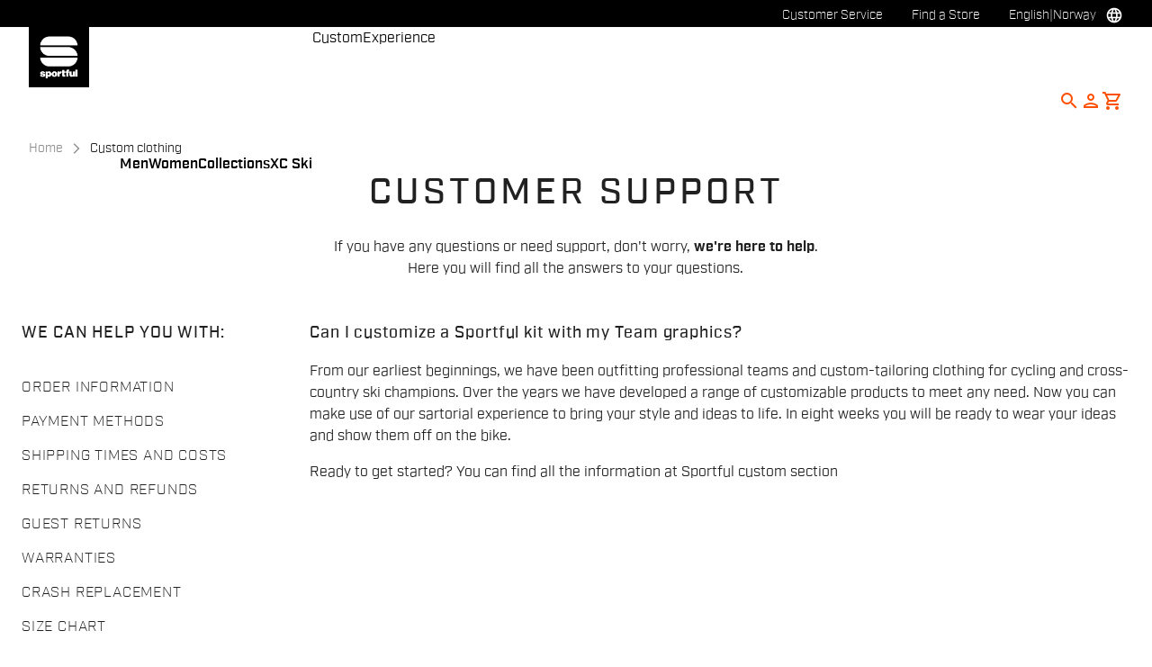

--- FILE ---
content_type: text/html;charset=UTF-8
request_url: https://www.sportful.com/NO/en/customer-service/sportful-custom-clothing
body_size: 25529
content:
<!doctype html>
<html lang="en"> 
 <head>
  <meta name="viewport" content="width=device-width, initial-scale=1.0">
  <link rel="preload" href="https://sportful.kleecks-cdn.com/medias/logo-sportful.svg?context=[base64]" as="image" fetchpriority="high"> 
  <script data-priority="98" type="kleecks/javascript">(function(w,d,s,l,i){w[l]=w[l]||[];w[l].push({'gtm.start':
        new Date().getTime(),event:'gtm.js'});var f=d.getElementsByTagName(s)[0],
        j=d.createElement(s),dl=l!='dataLayer'?'&l='+l:'';j.async=true;j.src=
        'https://sgtm.sportful.com/gtm.js?id='+i+dl;f.parentNode.insertBefore(j,f);
        })(window,document,'script','dataLayer','GTM-NKLRZWD');</script> <!-- TrustBox script --> 
  <script type="kleecks/javascript" src="https://widget.trustpilot.com/bootstrap/v5/tp.widget.bootstrap.min.js" async></script> <!-- End TrustBox script --> 
  <title>Custom clothing - Sportful</title> 
  <meta http-equiv="Content-Type" content="text/html; charset=utf-8"> 
  <meta http-equiv="X-UA-Compatible" content="IE=edge"> 
  <meta charset="UTF-8">  
  <link href="https://sportful.kleecks-cdn.com/_ui/responsive/theme-sportful/images/logo-sportful-o57x57.png" sizes="57x57" rel="apple-touch-icon-precomposed"> 
  <link href="https://sportful.kleecks-cdn.com/_ui/responsive/theme-sportful/images/logo-sportful-o60x60.png" sizes="60x60" rel="apple-touch-icon-precomposed"> 
  <link href="https://sportful.kleecks-cdn.com/_ui/responsive/theme-sportful/images/logo-sportful-o72x72.png" sizes="72x72" rel="apple-touch-icon-precomposed"> 
  <link href="https://sportful.kleecks-cdn.com/_ui/responsive/theme-sportful/images/logo-sportful-o76x76.png" sizes="76x76" rel="apple-touch-icon-precomposed"> 
  <link href="https://sportful.kleecks-cdn.com/_ui/responsive/theme-sportful/images/logo-sportful-o114x114.png" sizes="114x114" rel="apple-touch-icon-precomposed"> 
  <link href="https://sportful.kleecks-cdn.com/_ui/responsive/theme-sportful/images/logo-sportful-o120x120.png" sizes="120x120" rel="apple-touch-icon-precomposed"> 
  <link href="https://sportful.kleecks-cdn.com/_ui/responsive/theme-sportful/images/logo-sportful-o144x144.png" sizes="144x144" rel="apple-touch-icon-precomposed"> 
  <link href="https://sportful.kleecks-cdn.com/_ui/responsive/theme-sportful/images/logo-sportful-o152x152.png" sizes="152x152" rel="apple-touch-icon-precomposed"> 
  <link href="https://sportful.kleecks-cdn.com/_ui/responsive/theme-sportful/images/logo-sportful-o196x196.png" sizes="196x196" type="image/png" rel="icon"> 
  <link href="https://sportful.kleecks-cdn.com/_ui/responsive/theme-sportful/images/logo-sportful-o128x128.png" sizes="128x128" type="image/png" rel="icon"> 
  <link href="https://sportful.kleecks-cdn.com/_ui/responsive/theme-sportful/images/logo-sportful-o96x96.png" sizes="96x96" type="image/png" rel="icon"> 
  <link href="https://sportful.kleecks-cdn.com/_ui/responsive/theme-sportful/images/logo-sportful-o32x32.png" sizes="32x32" type="image/png" rel="icon"> 
  <meta content="#FFFFFF" name="msapplication-TileColor"> 
  <meta content="/_ui/responsive/theme-sportful/images/logo-sportful-o144x144.png" name="msapplication-TileImage"> 
  <meta content="/_ui/responsive/theme-sportful/images/logo-sportful-o70x70.png" name="msapplication-square70x70logo"> 
  <meta content="/_ui/responsive/theme-sportful/images/logo-sportful-o150x150.png" name="msapplication-square150x150logo"> 
  <meta content="/_ui/responsive/theme-sportful/images/logo-sportful-o310x150.png" name="msapplication-wide310x150logo"> 
  <meta content="/_ui/responsive/theme-sportful/images/logo-sportful-o310x310.png" name="msapplication-square310x310logo"> 
  <meta name="keywords"> 
  <meta name="description"> 
  <meta name="title" content="Custom clothing"> 
  <meta name="robots" content="INDEX,FOLLOW"> 
  <meta name="title" content="Custom clothing - Sportful"> 
  <link rel="shortcut icon" type="image/x-icon" media="all" href="https://sportful.kleecks-cdn.com/_ui/responsive/theme-sportful/images/favicon.ico"> 
  <link href="https://www.sportful.com/NO/en/customer-service/sportful-custom-clothing" rel="canonical"> 
  <link rel="alternate" hreflang="en-au" href="https://www.sportful.com/AU/en/customer-service/sportful-custom-clothing"> 
  <link rel="alternate" hreflang="de-au" href="https://www.sportful.com/AU/de/customer-service/sportful-custom-clothing"> 
  <link rel="alternate" hreflang="it-au" href="https://www.sportful.com/AU/it/customer-service/sportful-custom-clothing"> 
  <link rel="alternate" hreflang="fr-au" href="https://www.sportful.com/AU/fr/customer-service/sportful-custom-clothing"> 
  <link rel="alternate" hreflang="es-au" href="https://www.sportful.com/AU/es/customer-service/sportful-custom-clothing"> 
  <link rel="alternate" hreflang="en-at" href="https://www.sportful.com/AT/en/customer-service/sportful-custom-clothing"> 
  <link rel="alternate" hreflang="de-at" href="https://www.sportful.com/AT/de/customer-service/sportful-custom-clothing">     
  <link rel="alternate" hreflang="fr-be" href="https://www.sportful.com/BE/fr/customer-service/sportful-custom-clothing"> 
  <link rel="alternate" hreflang="nl-be" href="https://www.sportful.com/BE/nl/customer-service/sportful-custom-clothing"> 
  <link rel="alternate" hreflang="en-be" href="https://www.sportful.com/BE/en/customer-service/sportful-custom-clothing"> 
  <link rel="alternate" hreflang="en-bg" href="https://www.sportful.com/BG/en/customer-service/sportful-custom-clothing">     
  <link rel="alternate" hreflang="en-ca" href="https://www.sportful.com/CA/en/customer-service/sportful-custom-clothing">   
  <link rel="alternate" hreflang="fr-ca" href="https://www.sportful.com/CA/fr/customer-service/sportful-custom-clothing">  
  <link rel="alternate" hreflang="en-hr" href="https://www.sportful.com/HR/en/customer-service/sportful-custom-clothing">     
  <link rel="alternate" hreflang="en-cy" href="https://www.sportful.com/CY/en/customer-service/sportful-custom-clothing">     
  <link rel="alternate" hreflang="en-cz" href="https://www.sportful.com/CZ/en/customer-service/sportful-custom-clothing">     
  <link rel="alternate" hreflang="en-dk" href="https://www.sportful.com/DK/en/customer-service/sportful-custom-clothing">     
  <link rel="alternate" hreflang="en-ee" href="https://www.sportful.com/EE/en/customer-service/sportful-custom-clothing">     
  <link rel="alternate" hreflang="en-fi" href="https://www.sportful.com/FI/en/customer-service/sportful-custom-clothing">     
  <link rel="alternate" hreflang="en-fr" href="https://www.sportful.com/FR/en/customer-service/sportful-custom-clothing">     
  <link rel="alternate" hreflang="en-de" href="https://www.sportful.com/DE/en/customer-service/sportful-custom-clothing"> 
  <link rel="alternate" hreflang="de-de" href="https://www.sportful.com/DE/de/customer-service/sportful-custom-clothing">    
  <link rel="alternate" hreflang="en-gr" href="https://www.sportful.com/GR/en/customer-service/sportful-custom-clothing">     
  <link rel="alternate" hreflang="en-hu" href="https://www.sportful.com/HU/en/customer-service/sportful-custom-clothing">     
  <link rel="alternate" hreflang="en-ie" href="https://www.sportful.com/IE/en/customer-service/sportful-custom-clothing">     
  <link rel="alternate" hreflang="en-it" href="https://www.sportful.com/IT/en/customer-service/sportful-custom-clothing">  
  <link rel="alternate" hreflang="it-it" href="https://www.sportful.com/IT/it/customer-service/sportful-custom-clothing">   
  <link rel="alternate" hreflang="ja-jp" href="https://www.sportful.com/JP/ja/customer-service/sportful-custom-clothing"> 
  <link rel="alternate" hreflang="en-jp" href="https://www.sportful.com/JP/en/customer-service/sportful-custom-clothing"> 
  <link rel="alternate" hreflang="en-lv" href="https://www.sportful.com/LV/en/customer-service/sportful-custom-clothing">     
  <link rel="alternate" hreflang="en-lt" href="https://www.sportful.com/LT/en/customer-service/sportful-custom-clothing">     
  <link rel="alternate" hreflang="en-lu" href="https://www.sportful.com/LU/en/customer-service/sportful-custom-clothing">     
  <link rel="alternate" hreflang="en-mt" href="https://www.sportful.com/MT/en/customer-service/sportful-custom-clothing">      
  <link rel="alternate" hreflang="nl-nl" href="https://www.sportful.com/NL/nl/customer-service/sportful-custom-clothing"> 
  <link rel="alternate" hreflang="en-nl" href="https://www.sportful.com/NL/en/customer-service/sportful-custom-clothing"> 
  <link rel="alternate" hreflang="en-no" href="https://www.sportful.com/NO/en/customer-service/sportful-custom-clothing">     
  <link rel="alternate" hreflang="en-pl" href="https://www.sportful.com/PL/en/customer-service/sportful-custom-clothing">     
  <link rel="alternate" hreflang="en-pt" href="https://www.sportful.com/PT/en/customer-service/sportful-custom-clothing">          
  <link rel="alternate" hreflang="en-ro" href="https://www.sportful.com/RO/en/customer-service/sportful-custom-clothing">     
  <link rel="alternate" hreflang="en-sk" href="https://www.sportful.com/SK/en/customer-service/sportful-custom-clothing">     
  <link rel="alternate" hreflang="en-si" href="https://www.sportful.com/SI/en/customer-service/sportful-custom-clothing">     
  <link rel="alternate" hreflang="en-es" href="https://www.sportful.com/ES/en/customer-service/sportful-custom-clothing">    
  <link rel="alternate" hreflang="es-es" href="https://www.sportful.com/ES/es/customer-service/sportful-custom-clothing"> 
  <link rel="alternate" hreflang="en-se" href="https://www.sportful.com/SE/en/customer-service/sportful-custom-clothing">     
  <link rel="alternate" hreflang="en-ch" href="https://www.sportful.com/CH/en/customer-service/sportful-custom-clothing"> 
  <link rel="alternate" hreflang="de-ch" href="https://www.sportful.com/CH/de/customer-service/sportful-custom-clothing">  
  <link rel="alternate" hreflang="fr-ch" href="https://www.sportful.com/CH/fr/customer-service/sportful-custom-clothing">  
  <link rel="alternate" hreflang="en-gb" href="https://www.sportful.com/GB/en/customer-service/sportful-custom-clothing">     
  <link rel="alternate" hreflang="en-us" href="https://www.sportful.com/US/en/customer-service/sportful-custom-clothing">    
  <link rel="alternate" hreflang="es-us" href="https://www.sportful.com/US/es/customer-service/sportful-custom-clothing"> <!-- Google Fonts --> 
  <link rel="preconnect" href="https://fonts.googleapis.com"> 
  <link rel="preconnect" href="https://fonts.gstatic.com" crossorigin> 
  <link href="https://fonts.googleapis.com/css2?family=Oswald:wght@200;300;400;500;600;700&amp;display=swap" rel="stylesheet" no-defer="no-defer"> <!-- Material Icons Google --> 
  <link href="https://fonts.googleapis.com/css?family=Material+Icons%7CMaterial+Icons+Outlined%7CMaterial+Icons+Two+Tone%7CMaterial+Icons+Round%7CMaterial+Icons+Sharp" rel="stylesheet" no-defer="no-defer"> <!-- Material Icons Google --> 
  <link href="https://fonts.googleapis.com/css?family=Material+Icons%7CMaterial+Icons+Outlined%7CMaterial+Icons+Two+Tone%7CMaterial+Icons+Round%7CMaterial+Icons+Sharp" rel="stylesheet" no-defer="no-defer"> 
  <link rel="stylesheet" href="https://fonts.googleapis.com/css2?family=Material+Symbols+Outlined:opsz,wght,FILL,GRAD@48,400,0,0" no-defer="no-defer"> 
  <link rel="stylesheet" type="kleecks/css" media="all" href="https://sportful.kleecks-cdn.com/_ui/responsive/common/fontawesome/fontawesome.min.css"> 
  <link rel="stylesheet" type="kleecks/css" media="all" href="https://sportful.kleecks-cdn.com/_ui/responsive/common/shared/swiper.min.css"> 
  <link rel="stylesheet" type="kleecks/css" media="all" href="https://sportful.kleecks-cdn.com/_ui/responsive/common/shared/fancybox/jquery.fancybox.css"> 
  <link rel="stylesheet" type="kleecks/css" media="all" href="https://sportful.kleecks-cdn.com/_ui/responsive/common/shared/material-components-web.min.css"> 
  <link rel="stylesheet" type="text/css" media="all" href="https://www.sportful.com/_ui/responsive/theme-sportful/css/style.css" no-defer="no-defer"> 
  <link rel="stylesheet" type="kleecks/css" media="all" href="https://sportful.kleecks-cdn.com/_ui/responsive/common/shared/jquery.range.css"> 
  <script src="https://sportful.kleecks-cdn.com/_ui/shared/js/analyticsmediator.js" type="kleecks/javascript"></script> 
  <meta name="generator" content="Kleecks">
  <meta property="og:title" content="Custom clothing - Sportful">
  <meta property="og:url" content="https://www.sportful.com/NO/en/customer-service/sportful-custom-clothing">
  <meta property="og:type" content="website">
  <meta property="og:site_name" content="Sportful">
  <meta property="og:locale" content="en_NO">
  <meta name="twitter:title" content="Custom clothing - Sportful">
  <meta name="twitter:url" content="https://www.sportful.com/NO/en/customer-service/sportful-custom-clothing">
  <meta name="twitter:card" content="summary">
  <link rel="preconnect" href="https://sportful.kleecks-cdn.com">
  <style>* {
  -webkit-transition: none !important;
  -moz-transition: none !important;
  -o-transition: none !important;
  -ms-transition: none !important;
  transition: none !important;
}</style>
  <style>/*main:has(#pre-header-wrapper) #navbar { margin-top: 30px !important;}
body:has(#pre-header-wrapper) { padding-top: 30px !important; }

@media screen and (max-width: 767px) {
 main:has(#pre-header-wrapper) #navbar { margin-top: 42px !important; }
 body:has(#pre-header-wrapper) { padding-top: 42px !important; }
}*/
</style>
  <style>@media screen and (max-width: 767px) {
    section#pre-header-wrapper {
        position: absolute;
    }
#scroll-to-top-btn-fixed {right: 16px !important;}

}
</style>
  <style>header li.logo img {
  width: 67px;
  height: 67px;
 }
footer .bottomfoter-logo img {
width: 80px;
height: 80px;
}

footer .bottomfoter-logos img {
width: 46px;
height: 25px;
}
</style>
  <style>#kl-modal-country-language:not(.active) {
    display: none;
}
#kl-modal-country-language {
    position: fixed;
    width: 100%;
    height: 100%;
    background-color: rgba(0, 0, 0, 0.8);
    display: flex;
    align-items: center;
    justify-content: center;
    z-index: 999999999;
}
#kl-modal-country-language .kl-modal-content {
    width: 100%;
    max-width: 400px;
    background-color: #fff;
    padding: 20px 40px 60px 40px;
}
#kl-modal-country-language p {
    color: #000;
    font-weight: 400;
    font-size: 18px;
    margin-bottom: 30px;
}
#kl-modal-country-language select {
    width: 100%;
    padding: 5px;
    margin-bottom: 20px;
    border: 1px solid #B8B8B8;
    border-radius: 5px;
}
#kl-modal-country-language button {
    width: 100%;
    margin-top: 20px;
}
</style>
 </head> 
 <body class="page-CustomProductsSupportPage pageType-ContentPage template-pages-support-supportPage pageLabel--customer-service-sportful-custom-clothing smartedit-page-uid-CustomProductsSupportPage smartedit-page-uuid-eyJpdGVtSWQiOiJDdXN0b21Qcm9kdWN0c1N1cHBvcnRQYWdlIiwiY2F0YWxvZ0lkIjoic3BvcnRmdWxDb250ZW50Q2F0YWxvZyIsImNhdGFsb2dWZXJzaW9uIjoiT25saW5lIn0= smartedit-catalog-version-uuid-sportfulContentCatalog/Online language-en KL-D-100 KL-LANG-en KL-P_URL_1-NO KL-P_URL_2-en KL-P_URL_3-customer-service KL-URL-sportful-custom-clothing KL-URL-LEVEL-4 KL-CMS_URL-LEVEL-4 KL-UA-BOT KL-UA-DESKTOP sp-CONTENT KL-scripts-loading KL-styles-loading a56464aaed98e91e93d50d2f3c862ecb" kl-user-country-isocode="US" kl-country-locale-isocode="NO" kl-lang="en"> 
  <noscript></noscript> 
  <main data-currency-iso-code="NOK" data-brand="sportful">
   <div id="kl-modal-country-language" class="kl-modal"> 
    <div class="kl-modal-content px-5"> 
     <div style="margin-bottom: 20px; text-align: center;"> 
      <img height="70" title="Sportful" alt="Sportful" src="https://sportful.kleecks-cdn.com/medias/logo-sportful.svg?context=[base64]" loading="lazy"> 
     </div> 
     <p></p> <select name="kl-md-choose-country" id="kl-md-choose-country"></select> <select name="kl-md-choose-lang" id="kl-md-choose-lang"></select> <button class="btn primary cta" type="submit"></button> 
    </div> 
   </div> <a href="#skip-to-content" class="skiptocontent" data-role="none">Skip to content</a> <a href="#skiptonavigation" class="skiptonavigation" data-role="none">Skip to navigation</a> 
   <div class="yCmsContentSlot">  
   </div>
   <header> 
    <nav id="navbar" class="nav-header fixed-top"> 
     <ul class="top-language"> 
      <ul class="countries"> 
       <li class="top-language-title">Country</li> 
       <li> 
        <ul class="lang-countries"> 
         <li><a href="https://www.sportful.com/AU/en/" title="en">Australia</a></li> 
         <li><a href="https://www.sportful.com/AT/de/" title="de">Austria</a></li> 
         <li><a href="https://www.sportful.com/BE/nl/" title="nl">Belgium</a></li> 
         <li><a href="https://www.sportful.com/BG/en/" title="en">Bulgaria</a></li> 
         <li><a href="https://www.sportful.com/CA/en/" title="en">Canada</a></li> 
         <li><a href="https://www.sportful.com/HR/en/" title="en">Croatia</a></li> 
         <li><a href="https://www.sportful.com/CY/en/" title="en">Cyprus</a></li> 
         <li><a href="https://www.sportful.com/CZ/en/" title="en">Czech Republic</a></li> 
         <li><a href="https://www.sportful.com/DK/en/" title="en">Denmark</a></li> 
         <li><a href="https://www.sportful.com/EE/en/" title="en">Estonia</a></li> 
         <li><a href="https://www.sportful.com/FI/en/" title="en">Finland</a></li> 
         <li><a href="https://www.sportful.com/FR/fr/" title="fr">France</a></li> 
         <li><a href="https://www.sportful.com/DE/de/" title="de">Germany</a></li> 
         <li><a href="https://www.sportful.com/GR/en/" title="en">Greece</a></li> 
         <li><a href="https://www.sportful.com/HU/en/" title="en">Hungary</a></li> 
         <li><a href="https://www.sportful.com/IE/en/" title="en">Ireland</a></li> 
         <li><a href="https://www.sportful.com/IT/it/" title="it">Italy</a></li> 
         <li><a href="https://www.sportful.com/JP/ja/" title="ja">Japan</a></li> 
         <li><a href="https://www.sportful.com/LV/en/" title="en">Latvia</a></li> 
         <li><a href="https://www.sportful.com/LT/en/" title="en">Lithuania</a></li> 
         <li><a href="https://www.sportful.com/LU/en/" title="en">Luxembourg</a></li> 
         <li><a href="https://www.sportful.com/MT/en/" title="en">Malta</a></li> 
         <li><a href="https://www.sportful.com/NL/nl/" title="nl">Netherlands</a></li> 
         <li><a style="text-decoration: underline;" href="https://www.sportful.com/NO/en/" title="en">Norway</a></li> 
         <li><a href="https://www.sportful.com/PL/en/" title="en">Poland</a></li> 
         <li><a href="https://www.sportful.com/PT/en/" title="en">Portugal</a></li> 
         <li><a href="https://www.sportful.com/II/en/" title="en">Rest of the World</a></li> 
         <li><a href="https://www.sportful.com/RO/en/" title="en">Romania</a></li> 
         <li><a href="https://www.sportful.com/SK/en/" title="en">Slovakia</a></li> 
         <li><a href="https://www.sportful.com/SI/en/" title="en">Slovenia</a></li> 
         <li><a href="https://www.sportful.com/ES/es/" title="es">Spain</a></li> 
         <li><a href="https://www.sportful.com/SE/en/" title="en">Sweden</a></li> 
         <li><a href="https://www.sportful.com/CH/de/" title="de">Switzerland</a></li> 
         <li><a href="https://www.sportful.com/GB/en/" title="en">United Kingdom</a></li> 
         <li><a href="https://www.sportful.com/US/en/" title="en">United States</a></li> 
        </ul> </li> 
      </ul> 
      <ul class="languages"> 
       <li class="top-lang-bar-close"> <a href="#!"> <i><img src="https://sportful.kleecks-cdn.com/_ui/responsive/theme-sportful/icons/close.svg" alt="close" title="close" loading="lazy"></i> </a> </li> 
       <li class="top-language-title">Language</li> 
       <li> 
        <ul class="lang-menu"> 
         <form id="lang-form-header" action="https://www.sportful.com/NO/en/_s/language" method="post">
          <input id="lang-code-header" name="code" type="hidden" value=""> 
          <div> 
           <input type="hidden" name="CSRFToken" value="95118a0c-88be-4d63-8539-591849b5bb7a"> 
          </div>
         </form>
         <li><a href="#" onclick="switchLang('de');">German</a></li> 
         <li><a href="#" onclick="switchLang('fr');">French</a></li> 
         <li><a href="#" onclick="switchLang('es');">Spanish</a></li> 
         <li><a href="#" onclick="switchLang('it');">Italian</a></li> 
         <li><a style="text-decoration: underline;" href="#" onclick="switchLang('en');">English</a></li> 
        </ul> </li> 
      </ul> 
     </ul> 
     <ul class="mobile-lang-bar"> 
      <li class="mobile-lang-bar-close"> <a href="#!"> <i><img src="https://sportful.kleecks-cdn.com/_ui/responsive/theme-sportful/icons/close.svg" alt="close" title="close" loading="lazy"></i> </a> </li> 
      <li class="mobile-lang-bar-label">Country</li> 
      <li class="mobile-lang-bar-field"> <label class="mobile-lang-bar-input" for="selCountry"> <select name="selCountry" id="selCountry" class="mobile-lang-bar-input" onchange="switchSite();"> <option value="AU" data-href="https://www.sportful.com/AU/en">Australia</option> <option value="AT" data-href="https://www.sportful.com/AT/de">Austria</option> <option value="BE" data-href="https://www.sportful.com/BE/nl">Belgium</option> <option value="BG" data-href="https://www.sportful.com/BG/en">Bulgaria</option> <option value="CA" data-href="https://www.sportful.com/CA/en">Canada</option> <option value="HR" data-href="https://www.sportful.com/HR/en">Croatia</option> <option value="CY" data-href="https://www.sportful.com/CY/en">Cyprus</option> <option value="CZ" data-href="https://www.sportful.com/CZ/en">Czech Republic</option> <option value="DK" data-href="https://www.sportful.com/DK/en">Denmark</option> <option value="EE" data-href="https://www.sportful.com/EE/en">Estonia</option> <option value="FI" data-href="https://www.sportful.com/FI/en">Finland</option> <option value="FR" data-href="https://www.sportful.com/FR/fr">France</option> <option value="DE" data-href="https://www.sportful.com/DE/de">Germany</option> <option value="GR" data-href="https://www.sportful.com/GR/en">Greece</option> <option value="HU" data-href="https://www.sportful.com/HU/en">Hungary</option> <option value="IE" data-href="https://www.sportful.com/IE/en">Ireland</option> <option value="IT" data-href="https://www.sportful.com/IT/it">Italy</option> <option value="JP" data-href="https://www.sportful.com/JP/ja">Japan</option> <option value="LV" data-href="https://www.sportful.com/LV/en">Latvia</option> <option value="LT" data-href="https://www.sportful.com/LT/en">Lithuania</option> <option value="LU" data-href="https://www.sportful.com/LU/en">Luxembourg</option> <option value="MT" data-href="https://www.sportful.com/MT/en">Malta</option> <option value="NL" data-href="https://www.sportful.com/NL/nl">Netherlands</option> <option value="NO" data-href="https://www.sportful.com/NO/en" selected>Norway</option> <option value="PL" data-href="https://www.sportful.com/PL/en">Poland</option> <option value="PT" data-href="https://www.sportful.com/PT/en">Portugal</option> <option value="II" data-href="https://www.sportful.com/II/en">Rest of the World</option> <option value="RO" data-href="https://www.sportful.com/RO/en">Romania</option> <option value="SK" data-href="https://www.sportful.com/SK/en">Slovakia</option> <option value="SI" data-href="https://www.sportful.com/SI/en">Slovenia</option> <option value="ES" data-href="https://www.sportful.com/ES/es">Spain</option> <option value="SE" data-href="https://www.sportful.com/SE/en">Sweden</option> <option value="CH" data-href="https://www.sportful.com/CH/de">Switzerland</option> <option value="GB" data-href="https://www.sportful.com/GB/en">United Kingdom</option> <option value="US" data-href="https://www.sportful.com/US/en">United States</option> </select> </label> </li> 
      <li class="mobile-lang-bar-label">Language</li> 
      <li class="mobile-lang-bar-field"> <label class="mobile-lang-bar-input" for="selLang"> <select name="selLang" id="selLang" class="mobile-lang-bar-input" onchange="switchLangSelect();"> <option value="de">German</option> <option value="fr">French</option> <option value="es">Spanish</option> <option value="it">Italian</option> <option value="en" selected>English</option> </select> </label> </li> 
     </ul> 
     <div class="top-navbar"> 
      <ul class="top"> 
       <li><a href="https://www.sportful.com/NO/en/customer-service/help" title="help">Customer Service</a></li> 
       <li><a href="https://www.sportful.com/NO/en/store-finder" title="store finder">Find a Store</a></li> 
       <li class="js-open-language lang-country top-language-titles"> <a href="#" title="en">English</a> | <a href="#" title="NO">Norway</a> </li> 
       <li class="js-open-language lang-country "> <a href="#"><i class="top-icons material-icons-outlined">language</i></a> </li> 
      </ul> 
     </div> 
     <div class="navbar"> 
      <ul class="main-navbar"> <a href="https://www.sportful.com/NO/en/cart" class="light-checkout-back" title="cart"> <i class="material-icons-outlined"> chevron_left </i> <span class="hide-mobile"> Back to Shopping Cart</span> </a> 
       <li class="logo"> 
        <div class="yCmsComponent yComponentWrapper"> 
         <div class="banner__component simple-banner"> <a href="https://www.sportful.com/NO/en/" title="en"> <img title="Sportful" alt="Sportful" src="https://sportful.kleecks-cdn.com/medias/logo-sportful.svg?context=[base64]" class="klcp" loading="eager"> </a> 
         </div>
        </div></li> 
       <li class="nav"> 
        <ul> 
         <li class="main"> <a href="javascript:void(0);" data-id="8796117763136" title="Men" target="">Men</a> </li> 
         <li class="main"> <a href="javascript:void(0);" data-id="8796119598144" title="Women" target="">Women</a> </li> 
         <li class="main"> <a href="javascript:void(0);" data-id="8796552168512" title="Collections" target="">Collections</a> </li> 
         <li class="main"> <a href="javascript:void(0);" data-id="8796121564224" title="XC Ski" target="">XC Ski</a> </li> 
         <li class="dropsubmenu"> <a href="javascript:void(0);" data-id="8796194473024" title="Custom" target="">Custom</a> </li> 
         <li class="dropsubmenu"> <a href="javascript:void(0);" data-id="8799109219392" title="Experience" target="">Experience</a> </li> 
        </ul> </li> 
       <li class="lang-profile"> 
        <ul class="main-right"> 
         <li class="js-search-icon"> <a href="#"><i class="material-icons-outlined" title="Search">search</i></a> </li> 
         <li class="main-right-account logged-container"> <a href="https://www.sportful.com/NO/en/login" title="login"> <i class="material-icons-outlined" title="Account">person</i> </a> 
          <ul class="logged"> 
           <li><a href="https://www.sportful.com/NO/en/my-project" title="my project">My Project</a></li> 
           <li><a href="https://www.sportful.com/NO/en/login" title="Sign in / Register">Sign in / Register</a></li> 
          </ul> </li> 
         <li style="height:auto !important;" class="yCmsContentSlot miniCartSlot componentContainer position-relative"> <a id="cartIcon" class="position-relative js-mini-cart-new-link" href="https://www.sportful.com/NO/en/cart" data-mini-cart-url="/NO/en/cart/rollover/MiniCart" data-mini-cart-refresh-url="/NO/en/cart/miniCart/SUBTOTAL" data-mini-cart-name="Cart" data-bs-toggle="offcanvas" data-bs-target="#miniCartPopup" aria-controls="miniCartPopup" title="cart"> <i class="material-icons-outlined" title="Shopping cart">shopping_cart</i> <span class="js-mini-cart-count visually-hidden"></span> </a> </li>
        </ul> </li> 
       <li class="mobile-menu-btn"> <a href="javascript:void(0);"><i class="material-icons-outlined" title="Menu">menu</i></a> </li> 
       <li class="mobile-close-menu-btn"> <a href="javascript:void(0);"><i class="material-icons-outlined">close</i></a> </li> 
      </ul> 
      <div class="mobile-nav-container"> 
       <div class="tab"> <button data-id="8796117763136" class="tablinks">Men</button> <button data-id="8796119598144" class="tablinks">Women</button> <button data-id="8796552168512" class="tablinks">Collections</button> <button data-id="8796121564224" class="tablinks">XC Ski</button> 
       </div> 
       <div data-parentid="8796117763136" class="tabcontent"> 
        <ul class="tabcontent-menu"> 
         <li class="tabcontent-title"> <a data-id="8796117763136" href="javascript:void(0);" title="Men" target="">Men</a> </li> 
         <li data-parentid="8796117763136" data-id="8796118746176" class="tabcontent-menu-item "> <a data-id="8796118746176" href="javascript:void(0);" title="Apparel" target="">Apparel</a> 
          <ul data-parentid="8796118746176" id="menu-item" class="tabcontent-menu-panel hidden"> 
           <li data-parentid="8796118746176" data-id="8797403841600"> 
            <ul> 
             <li class="tabcontent-menu-panel-title"> <a data-id="8797403841600" href="https://www.sportful.com/NO/en/Mens/Cycling/Jerseys/c/Man-Cyc-Top-Jer" title="Jerseys" target="">Jerseys</a> </li> 
            </ul> </li> 
           <li data-parentid="8796118746176" data-id="8797403907136"> 
            <ul> 
             <li class="tabcontent-menu-panel-title"> <a data-id="8797403907136" href="https://www.sportful.com/NO/en/Mens/Cycling/Bibshort-and-Overshorts/c/Man-Cyc-Bot-Bbs" title="Bibshorts &amp; Overshorts" target="">Bibshorts &amp; Overshorts</a> </li> 
            </ul> </li> 
           <li data-parentid="8796118746176" data-id="8797403808832"> 
            <ul> 
             <li class="tabcontent-menu-panel-title"> <a data-id="8797403808832" href="https://www.sportful.com/NO/en/Mens/Cycling/Vest/c/Man-Cyc-Top-Ves" title="Vests" target="">Vests</a> </li> 
            </ul> </li> 
           <li data-parentid="8796118746176" data-id="8797403874368"> 
            <ul> 
             <li class="tabcontent-menu-panel-title"> <a data-id="8797403874368" href="https://www.sportful.com/NO/en/Mens/Cycling/Jackets/c/Man-Cyc-Top-Jac" title="Jackets" target="">Jackets</a> </li> 
            </ul> </li> 
           <li data-parentid="8796118746176" data-id="8797437756480"> 
            <ul> 
             <li class="tabcontent-menu-panel-title"> <a data-id="8797437756480" href="https://www.sportful.com/NO/en/Mens/Cycling/Windproof-and-Rainproof/c/Man-Cyc-Top-Pro" title="Windproof &amp; Rainproof" target="">Windproof &amp; Rainproof</a> </li> 
            </ul> </li> 
           <li data-parentid="8796118746176" data-id="8797403939904"> 
            <ul> 
             <li class="tabcontent-menu-panel-title"> <a data-id="8797403939904" href="https://www.sportful.com/NO/en/Mens/Cycling/Bibtights/c/Man-Cyc-Bot-Bbt" title="Bibtights" target="">Bibtights</a> </li> 
            </ul> </li> 
           <li data-parentid="8796118746176" data-id="8797403776064"> 
            <ul> 
             <li class="tabcontent-menu-panel-title"> <a data-id="8797403776064" href="https://www.sportful.com/NO/en/Mens/Cycling/Suits/c/Man-Cyc-Top-Sui" title="Suits" target="">Suits</a> </li> 
            </ul> </li> 
           <li data-parentid="8796118746176" data-id="8796118778944"> 
            <ul> 
             <li class="tabcontent-menu-panel-title"> <a data-id="8796118778944" href="https://www.sportful.com/NO/en/Mens/Cycling/Base-Layers/c/Man-Cyc-Bas" title="Base Layers" target="">Base Layers</a> </li> 
            </ul> </li> 
           <li data-parentid="8796118746176" data-id="8801008354368"> 
            <ul> 
             <li class="tabcontent-menu-panel-title"> <a data-id="8801008354368" href="https://www.sportful.com/NO/en/Mens/Cycling/Accessories/Bike-Packs/c/Man-Cyc-Acc-Bag" title="Bikepacking Bags" target="">Bikepacking Bags</a> </li> 
            </ul> </li> 
           <li data-parentid="8796118746176" data-id="8797404136512"> 
            <ul> 
             <li class="tabcontent-menu-panel-title"> <a data-id="8797404136512" href="https://www.sportful.com/NO/en/Mens/Cycling/Accessories/Gloves/c/Man-Cyc-Acc-Glo" title="Gloves" target="">Gloves</a> </li> 
            </ul> </li> 
           <li data-parentid="8796118746176" data-id="8797404038208"> 
            <ul> 
             <li class="tabcontent-menu-panel-title"> <a data-id="8797404038208" href="https://www.sportful.com/NO/en/Mens/Cycling/Accessories/Socks/c/Man-Cyc-Acc-Soc" title="Socks" target="">Socks</a> </li> 
            </ul> </li> 
           <li data-parentid="8796118746176" data-id="8797404103744"> 
            <ul> 
             <li class="tabcontent-menu-panel-title"> <a data-id="8797404103744" href="https://www.sportful.com/NO/en/Mens/Cycling/Accessories/Caps/c/Man-Cyc-Acc-Cap" title="Caps &amp; Headbands" target="">Caps &amp; Headbands</a> </li> 
            </ul> </li> 
           <li data-parentid="8796118746176" data-id="8797403972672"> 
            <ul> 
             <li class="tabcontent-menu-panel-title"> <a data-id="8797403972672" href="https://www.sportful.com/NO/en/Mens/Cycling/Accessories/Warmers/c/Man-Cyc-Acc-War" title="Warmers" target="">Warmers</a> </li> 
            </ul> </li> 
           <li data-parentid="8796118746176" data-id="8797404070976"> 
            <ul> 
             <li class="tabcontent-menu-panel-title"> <a data-id="8797404070976" href="https://www.sportful.com/NO/en/Mens/Cycling/Accessories/Shoe-Covers/c/Man-Cyc-Acc-Sho" title="Shoe Covers" target="">Shoe Covers</a> </li> 
            </ul> </li> 
          </ul> </li> 
         <li data-parentid="8796117763136" data-id="8797437101120" class="tabcontent-menu-item "> <a data-id="8797437101120" href="javascript:void(0);" title="Riding Styles " target="">Riding Styles </a> 
          <ul data-parentid="8797437101120" id="menu-item" class="tabcontent-menu-panel hidden"> 
           <li data-parentid="8797437101120" data-id="8797437199424"> 
            <ul> 
             <li class="tabcontent-menu-panel-title"> <a data-id="8797437199424" href="https://www.sportful.com/NO/en/Mens/Cycling/Road/c/Man-Cyc-Roa" title="Road" target="">Road</a> </li> 
            </ul> </li> 
           <li data-parentid="8797437101120" data-id="8797437297728"> 
            <ul> 
             <li class="tabcontent-menu-panel-title"> <a data-id="8797437297728" href="https://www.sportful.com/NO/en/Mens/Cycling/Gravel/c/Man-Cyc-Gra" title="Gravel" target="">Gravel</a> </li> 
            </ul> </li> 
          </ul> </li> 
         <li data-parentid="8796117763136" data-id="8796748678208" class="tabcontent-menu-sub-item "> <a data-id="8796748678208" href="https://www.sportful.com/NO/en/Mens/Cycling/Collections/New-arrivals/c/Man-Cyc-Col-New" title="New Arrivals" target="">New Arrivals</a> </li> 
         <li data-parentid="8796117763136" data-id="8796682945600" class="tabcontent-menu-sub-item "> <a data-id="8796682945600" href="https://www.sportful.com/NO/en/Mens/Promotions/c/Man-Fla" title="Promotions" target="">Promotions</a> </li> 
         <li data-parentid="8796117763136" data-id="8801368802368" class="tabcontent-menu-sub-item "> <a data-id="8801368802368" href="https://www.sportful.com/NO/en/holiday-cycling-gift-guide-2025" title="Gifts Guide" target="">Gifts Guide</a> </li> 
        </ul> 
       </div> 
       <div data-parentid="8796119598144" class="tabcontent"> 
        <ul class="tabcontent-menu"> 
         <li class="tabcontent-title"> <a data-id="8796119598144" href="javascript:void(0);" title="Women" target="">Women</a> </li> 
         <li data-parentid="8796119598144" data-id="8796120548416" class="tabcontent-menu-item "> <a data-id="8796120548416" href="javascript:void(0);" title="Apparel" target="">Apparel</a> 
          <ul data-parentid="8796120548416" id="menu-item" class="tabcontent-menu-panel hidden"> 
           <li data-parentid="8796120548416" data-id="8797404562496"> 
            <ul> 
             <li class="tabcontent-menu-panel-title"> <a data-id="8797404562496" href="https://www.sportful.com/NO/en/Womens/Cycling/Jerseys/c/Wom-Cyc-Top-Jer" title="Jerseys" target="">Jerseys</a> </li> 
            </ul> </li> 
           <li data-parentid="8796120548416" data-id="8797404726336"> 
            <ul> 
             <li class="tabcontent-menu-panel-title"> <a data-id="8797404726336" href="https://www.sportful.com/NO/en/Womens/Cycling/Bibshort-and-Overshorts/c/Wom-Cyc-Bot-Bbs" title="Bibshorts &amp; Overshorts" target="">Bibshorts &amp; Overshorts</a> </li> 
            </ul> </li> 
           <li data-parentid="8796120548416" data-id="8797404660800"> 
            <ul> 
             <li class="tabcontent-menu-panel-title"> <a data-id="8797404660800" href="https://www.sportful.com/NO/en/Womens/Cycling/Vest/c/Wom-Cyc-Top-Ves" title="Vests" target="">Vests</a> </li> 
            </ul> </li> 
           <li data-parentid="8796120548416" data-id="8797404628032"> 
            <ul> 
             <li class="tabcontent-menu-panel-title"> <a data-id="8797404628032" href="https://www.sportful.com/NO/en/Womens/Cycling/Jackets/c/Wom-Cyc-Top-Jac" title="Jackets" target="">Jackets</a> </li> 
            </ul> </li> 
           <li data-parentid="8796120548416" data-id="8797437789248"> 
            <ul> 
             <li class="tabcontent-menu-panel-title"> <a data-id="8797437789248" href="https://www.sportful.com/NO/en/Womens/Cycling/Windproof-and-Rainproof/c/Wom-Cyc-Top-Pro" title="Windproof &amp; Rainproof" target="">Windproof &amp; Rainproof</a> </li> 
            </ul> </li> 
           <li data-parentid="8796120548416" data-id="8797404791872"> 
            <ul> 
             <li class="tabcontent-menu-panel-title"> <a data-id="8797404791872" href="https://www.sportful.com/NO/en/Womens/Cycling/Bibtight/c/Wom-Cyc-Bot-Bbt" title="Bibtights" target="">Bibtights</a> </li> 
            </ul> </li> 
           <li data-parentid="8796120548416" data-id="8798288544832"> 
            <ul> 
             <li class="tabcontent-menu-panel-title"> <a data-id="8798288544832" href="https://www.sportful.com/NO/en/Womens/Cycling/Suits/c/Wom-Cyc-Top-Sui" title="Suits" target="">Suits</a> </li> 
            </ul> </li> 
           <li data-parentid="8796120548416" data-id="8796120843328"> 
            <ul> 
             <li class="tabcontent-menu-panel-title"> <a data-id="8796120843328" href="https://www.sportful.com/NO/en/Womens/Cycling/Base-Layers/c/Wom-Cyc-Bas" title="Base Layers" target="">Base Layers</a> </li> 
            </ul> </li> 
           <li data-parentid="8796120548416" data-id="8801008387136"> 
            <ul> 
             <li class="tabcontent-menu-panel-title"> <a data-id="8801008387136" href="https://www.sportful.com/NO/en/Mens/Cycling/Accessories/Bike-Packs/c/Man-Cyc-Acc-Bag" title="Bikepacking Bags" target="">Bikepacking Bags</a> </li> 
            </ul> </li> 
           <li data-parentid="8796120548416" data-id="8797404857408"> 
            <ul> 
             <li class="tabcontent-menu-panel-title"> <a data-id="8797404857408" href="https://www.sportful.com/NO/en/Womens/Cycling/Accessories/Gloves/c/Wom-Cyc-Acc-Glo" title="Gloves" target="">Gloves</a> </li> 
            </ul> </li> 
           <li data-parentid="8796120548416" data-id="8797404824640"> 
            <ul> 
             <li class="tabcontent-menu-panel-title"> <a data-id="8797404824640" href="https://www.sportful.com/NO/en/Womens/Cycling/Accessories/Socks/c/Wom-Cyc-Acc-Soc" title="Socks" target="">Socks</a> </li> 
            </ul> </li> 
           <li data-parentid="8796120548416" data-id="8797404988480"> 
            <ul> 
             <li class="tabcontent-menu-panel-title"> <a data-id="8797404988480" href="https://www.sportful.com/NO/en/Womens/Cycling/Accessories/Caps/c/Wom-Cyc-Acc-Cap" title="Caps &amp; Headbands" target="">Caps &amp; Headbands</a> </li> 
            </ul> </li> 
           <li data-parentid="8796120548416" data-id="8797404922944"> 
            <ul> 
             <li class="tabcontent-menu-panel-title"> <a data-id="8797404922944" href="https://www.sportful.com/NO/en/Womens/Cycling/Accessories/Warmers/c/Wom-Cyc-Acc-War" title="Warmers" target="">Warmers</a> </li> 
            </ul> </li> 
           <li data-parentid="8796120548416" data-id="8797404890176"> 
            <ul> 
             <li class="tabcontent-menu-panel-title"> <a data-id="8797404890176" href="https://www.sportful.com/NO/en/Womens/Cycling/Accessories/Shoe-Covers/c/Wom-Cyc-Acc-Sho" title="Shoe Covers" target="">Shoe Covers</a> </li> 
            </ul> </li> 
          </ul> </li> 
         <li data-parentid="8796119598144" data-id="8797437133888" class="tabcontent-menu-item "> <a data-id="8797437133888" href="javascript:void(0);" title="Riding Styles " target="">Riding Styles </a> 
          <ul data-parentid="8797437133888" id="menu-item" class="tabcontent-menu-panel hidden"> 
           <li data-parentid="8797437133888" data-id="8797437166656"> 
            <ul> 
             <li class="tabcontent-menu-panel-title"> <a data-id="8797437166656" href="https://www.sportful.com/NO/en/Womens/Cycling/Road/c/Wom-Cyc-Roa" title="Road" target="">Road</a> </li> 
            </ul> </li> 
           <li data-parentid="8797437133888" data-id="8797437264960"> 
            <ul> 
             <li class="tabcontent-menu-panel-title"> <a data-id="8797437264960" href="https://www.sportful.com/NO/en/Womens/Cycling/Gravel/c/Wom-Cyc-Gra" title="Gravel" target="">Gravel</a> </li> 
            </ul> </li> 
          </ul> </li> 
         <li data-parentid="8796119598144" data-id="8796748710976" class="tabcontent-menu-sub-item "> <a data-id="8796748710976" href="https://www.sportful.com/NO/en/Womens/Cycling/Collections/New-arrivals/c/Wom-Cyc-Col-New" title="New Arrivals" target="">New Arrivals</a> </li> 
         <li data-parentid="8796119598144" data-id="8796682978368" class="tabcontent-menu-sub-item "> <a data-id="8796682978368" href="https://www.sportful.com/NO/en/Womens/Promotions/c/Wom-Fla" title="Promotions" target="">Promotions</a> </li> 
         <li data-parentid="8796119598144" data-id="8801368835136" class="tabcontent-menu-sub-item "> <a data-id="8801368835136" href="https://www.sportful.com/NO/en/holiday-cycling-gift-guide-2025" title="Gifts Guide" target="">Gifts Guide</a> </li> 
        </ul> 
       </div> 
       <div data-parentid="8796552168512" class="tabcontent"> 
        <ul class="tabcontent-menu"> 
         <li class="tabcontent-title"> <a data-id="8796552168512" href="javascript:void(0);" title="Collections" target="">Collections</a> </li> 
         <li data-parentid="8796552168512" data-id="8799795872832" class="tabcontent-menu-sub-item "> <a data-id="8799795872832" href="https://www.sportful.com/NO/en/Cycling/Collections/SRK-Sportful-Riders-Kit/c/Cyc-Col-Srk" title="Sportful Riders Kit" target="">Sportful Riders Kit</a> </li> 
         <li data-parentid="8796552168512" data-id="8797437330496" class="tabcontent-menu-sub-item "> <a data-id="8797437330496" href="https://www.sportful.com/NO/en/Cycling/Collections/Fiandre/c/Cyc-Col-Fia" title="Fiandre" target="">Fiandre</a> </li> 
         <li data-parentid="8796552168512" data-id="8797437461568" class="tabcontent-menu-sub-item "> <a data-id="8797437461568" href="https://www.sportful.com/NO/en/Cycling/Collections/Gravel/c/Cyc-Col-Gra" title="Gravel" target="">Gravel</a> </li> 
         <li data-parentid="8796552168512" data-id="8799730402368" class="tabcontent-menu-sub-item "> <a data-id="8799730402368" href="https://www.sportful.com/NO/en/Cycling/Collections/Daniel-Oss/c/Cyc-Col-OSS" title="Daniel Oss" target="">Daniel Oss</a> </li> 
         <li data-parentid="8796552168512" data-id="8801139328064" class="tabcontent-menu-sub-item "> <a data-id="8801139328064" href="https://www.sportful.com/NO/en/Cycling/Collections/Ride-Dolomites/c/Cyc-Col-Dol" title="Ride Dolomites" target="">Ride Dolomites</a> </li> 
         <li data-parentid="8796552168512" data-id="8801008419904" class="tabcontent-menu-sub-item "> <a data-id="8801008419904" href="https://www.sportful.com/NO/en/Cycling/Collections/Upcycle-Bags/c/Cyc-Col-Bag" title="Upcycle Bags" target="">Upcycle Bags</a> </li> 
         <li data-parentid="8796552168512" data-id="8798517920832" class="tabcontent-menu-sub-item "> <a data-id="8798517920832" href="https://www.sportful.com/NO/en/Cycling/Collections/Sportful-Dolomiti-Race/c/Cyc-Col-Sdr" title="Sportful Dolomiti Race" target="">Sportful Dolomiti Race</a> </li> 
         <li data-parentid="8796552168512" data-id="8800877282368" class="tabcontent-menu-sub-item "> <a data-id="8800877282368" href="https://www.sportful.com/NO/en/Cycling/Collections/Colorful-Summer/c/Cyc-Col-Col" title="Colorful Summer" target="">Colorful Summer</a> </li> 
         <li data-parentid="8796552168512" data-id="8800877249600" class="tabcontent-menu-sub-item "> <a data-id="8800877249600" href="https://www.sportful.com/NO/en/Cycling/Collections/Fast-Not-Fun/c/Cyc-Col-FNF" title="Fast Not Fun" target="">Fast Not Fun</a> </li> 
         <li data-parentid="8796552168512" data-id="8800713507904" class="tabcontent-menu-sub-item "> <a data-id="8800713507904" href="https://www.sportful.com/NO/en/Cycling/Collections/Heritage-Collection/c/Cyc-Col-Her" title="Heritage" target="">Heritage</a> </li> 
         <li data-parentid="8796552168512" data-id="8797437625408" class="tabcontent-menu-sub-item "> <a data-id="8797437625408" href="https://www.sportful.com/NO/en/Cycling/Collections/Kids/c/Cyc-Col-Kid" title="Kids" target="">Kids</a> </li> 
        </ul> 
       </div> 
       <div data-parentid="8796121564224" class="tabcontent"> 
        <ul class="tabcontent-menu"> 
         <li class="tabcontent-title"> <a data-id="8796121564224" href="javascript:void(0);" title="XC Ski" target="">XC Ski</a> </li> 
         <li data-parentid="8796121564224" data-id="8797438444608" class="tabcontent-menu-item "> <a data-id="8797438444608" href="javascript:void(0);" title="Men" target="">Men</a> 
          <ul data-parentid="8797438444608" id="menu-item" class="tabcontent-menu-panel hidden"> 
           <li data-parentid="8797438444608" data-id="8797438608448"> 
            <ul> 
             <li class="tabcontent-menu-panel-title"> <a data-id="8797438608448" href="https://www.sportful.com/NO/en/Mens/Cross-Country-Ski-Clothing/Suits/c/Man-Ski-Top-Sui" title="Suits" target="">Suits</a> </li> 
            </ul> </li> 
           <li data-parentid="8797438444608" data-id="8797438641216"> 
            <ul> 
             <li class="tabcontent-menu-panel-title"> <a data-id="8797438641216" href="https://www.sportful.com/NO/en/Mens/Cross-Country-Ski-Clothing/Jackets/c/Man-Ski-Top-Jac" title="Jackets" target="">Jackets</a> </li> 
            </ul> </li> 
           <li data-parentid="8797438444608" data-id="8797438673984"> 
            <ul> 
             <li class="tabcontent-menu-panel-title"> <a data-id="8797438673984" href="https://www.sportful.com/NO/en/Mens/Cross-Country-Ski-Clothing/Vests/c/Man-Ski-Top-Ves" title="Vests" target="">Vests</a> </li> 
            </ul> </li> 
           <li data-parentid="8797438444608" data-id="8797438477376"> 
            <ul> 
             <li class="tabcontent-menu-panel-title"> <a data-id="8797438477376" href="https://www.sportful.com/NO/en/Mens/Cross-Country-Ski-Clothing/Ski-thermal-jerseys/c/Man-Ski-Top-Jer" title="Thermal Jerseys" target="">Thermal Jerseys</a> </li> 
            </ul> </li> 
           <li data-parentid="8797438444608" data-id="8797438706752"> 
            <ul> 
             <li class="tabcontent-menu-panel-title"> <a data-id="8797438706752" href="https://www.sportful.com/NO/en/Mens/Cross-Country-Ski-Clothing/Pant/c/Man-Ski-Bot-Pan" title="Pants" target="">Pants</a> </li> 
            </ul> </li> 
           <li data-parentid="8797438444608" data-id="8797438739520"> 
            <ul> 
             <li class="tabcontent-menu-panel-title"> <a data-id="8797438739520" href="https://www.sportful.com/NO/en/Mens/Cross-Country-Ski-Clothing/Overshort/c/Man-Ski-Bot-Sho" title="Overshorts" target="">Overshorts</a> </li> 
            </ul> </li> 
           <li data-parentid="8797438444608" data-id="8797438772288"> 
            <ul> 
             <li class="tabcontent-menu-panel-title"> <a data-id="8797438772288" href="https://www.sportful.com/NO/en/Mens/Cross-Country-Ski-Clothing/Base-Layers/c/Man-Ski-Bas" title="Base Layers" target="">Base Layers</a> </li> 
            </ul> </li> 
           <li data-parentid="8797438444608" data-id="8797438805056"> 
            <ul> 
             <li class="tabcontent-menu-panel-title"> <a data-id="8797438805056" href="https://www.sportful.com/NO/en/Mens/Cross-Country-Ski-Clothing/Accessories/Gloves-and-Mittens/c/Man-Ski-Acc-Glo" title="Gloves &amp; Mittens" target="">Gloves &amp; Mittens</a> </li> 
            </ul> </li> 
           <li data-parentid="8797438444608" data-id="8797438837824"> 
            <ul> 
             <li class="tabcontent-menu-panel-title"> <a data-id="8797438837824" href="https://www.sportful.com/NO/en/Mens/Cross-Country-Ski-Clothing/Accessories/Stockings-and-socks/c/Man-Ski-Acc-Soc" title="Socks" target="">Socks</a> </li> 
            </ul> </li> 
           <li data-parentid="8797438444608" data-id="8797438870592"> 
            <ul> 
             <li class="tabcontent-menu-panel-title"> <a data-id="8797438870592" href="https://www.sportful.com/NO/en/Mens/Cross-Country-Ski-Clothing/Accessories/Neckwarmers-and-Beanies/c/Man-Ski-Acc-Cap" title="Neckwarmers &amp; Beanies" target="">Neckwarmers &amp; Beanies</a> </li> 
            </ul> </li> 
          </ul> </li> 
         <li data-parentid="8796121564224" data-id="8797437822016" class="tabcontent-menu-item "> <a data-id="8797437822016" href="javascript:void(0);" title="Women" target="">Women</a> 
          <ul data-parentid="8797437822016" id="menu-item" class="tabcontent-menu-panel hidden"> 
           <li data-parentid="8797437822016" data-id="8797437920320"> 
            <ul> 
             <li class="tabcontent-menu-panel-title"> <a data-id="8797437920320" href="https://www.sportful.com/NO/en/Womens/Skiing/Jackets/c/Wom-Ski-Top-Jac" title="Jackets" target="">Jackets</a> </li> 
            </ul> </li> 
           <li data-parentid="8797437822016" data-id="8797437953088"> 
            <ul> 
             <li class="tabcontent-menu-panel-title"> <a data-id="8797437953088" href="https://www.sportful.com/NO/en/Womens/Skiing/Vests/c/Wom-Ski-Top-Ves" title="Vests" target="">Vests</a> </li> 
            </ul> </li> 
           <li data-parentid="8797437822016" data-id="8797437854784"> 
            <ul> 
             <li class="tabcontent-menu-panel-title"> <a data-id="8797437854784" href="https://www.sportful.com/NO/en/Womens/Skiing/Ski-thermal-jerseys/c/Wom-Ski-Top-Jer" title="Thermal Jerseys" target="">Thermal Jerseys</a> </li> 
            </ul> </li> 
           <li data-parentid="8797437822016" data-id="8797437985856"> 
            <ul> 
             <li class="tabcontent-menu-panel-title"> <a data-id="8797437985856" href="https://www.sportful.com/NO/en/Womens/Skiing/Pants/c/Wom-Ski-Bot-Pan" title="Pants" target="">Pants</a> </li> 
            </ul> </li> 
           <li data-parentid="8797437822016" data-id="8797438051392"> 
            <ul> 
             <li class="tabcontent-menu-panel-title"> <a data-id="8797438051392" href="https://www.sportful.com/NO/en/Womens/Skiing/Overshorts/c/Wom-Ski-Bot-Sho" title="Overshorts" target="">Overshorts</a> </li> 
            </ul> </li> 
           <li data-parentid="8797437822016" data-id="8797438149696"> 
            <ul> 
             <li class="tabcontent-menu-panel-title"> <a data-id="8797438149696" href="https://www.sportful.com/NO/en/Womens/Skiing/Base-Layers/c/Wom-Ski-Bas" title="Base Layers" target="">Base Layers</a> </li> 
            </ul> </li> 
           <li data-parentid="8797437822016" data-id="8797438313536"> 
            <ul> 
             <li class="tabcontent-menu-panel-title"> <a data-id="8797438313536" href="https://www.sportful.com/NO/en/Womens/Skiing/Accessories/Gloves-and-Mittens/c/Wom-Ski-Acc-Glo" title="Gloves &amp; Mittens" target="">Gloves &amp; Mittens</a> </li> 
            </ul> </li> 
           <li data-parentid="8797437822016" data-id="8797438346304"> 
            <ul> 
             <li class="tabcontent-menu-panel-title"> <a data-id="8797438346304" href="https://www.sportful.com/NO/en/Womens/Skiing/Accessories/Stockings-and-socks/c/Wom-Ski-Acc-Soc" title="Socks" target="">Socks</a> </li> 
            </ul> </li> 
           <li data-parentid="8797437822016" data-id="8797438379072"> 
            <ul> 
             <li class="tabcontent-menu-panel-title"> <a data-id="8797438379072" href="https://www.sportful.com/NO/en/Womens/Skiing/Accessories/Neckwarmers-and-Beanies/c/Wom-Ski-Acc-Cap" title="Neckwarmers &amp; Beanies" target="">Neckwarmers &amp; Beanies</a> </li> 
            </ul> </li> 
          </ul> </li> 
         <li data-parentid="8796121564224" data-id="8796552234048" class="tabcontent-menu-item "> <a data-id="8796552234048" href="javascript:void(0);" title="Collections" target="">Collections</a> 
          <ul data-parentid="8796552234048" id="menu-item" class="tabcontent-menu-panel hidden"> 
           <li data-parentid="8796552234048" data-id="8797438280768"> 
            <ul> 
             <li class="tabcontent-menu-panel-title"> <a data-id="8797438280768" href="https://www.sportful.com/NO/en/Cross-Country-Skiing-Apparel/Collections/Doro-Style/c/Ski-Col-Dor" title="Doro Style" target="">Doro Style</a> </li> 
            </ul> </li> 
           <li data-parentid="8796552234048" data-id="8797438018624"> 
            <ul> 
             <li class="tabcontent-menu-panel-title"> <a data-id="8797438018624" href="https://www.sportful.com/NO/en/Cross-Country-Skiing-Apparel/Collections/Apex/c/Ski-Col-Ape" title="Apex" target="">Apex</a> </li> 
            </ul> </li> 
           <li data-parentid="8796552234048" data-id="8797438182464"> 
            <ul> 
             <li class="tabcontent-menu-panel-title"> <a data-id="8797438182464" href="https://www.sportful.com/NO/en/Cross-Country-Skiing-Apparel/Collections/Squadra/c/Ski-Col-Squ" title="Squadra" target="">Squadra</a> </li> 
            </ul> </li> 
           <li data-parentid="8796552234048" data-id="8797437723712"> 
            <ul> 
             <li class="tabcontent-menu-panel-title"> <a data-id="8797437723712" href="https://www.sportful.com/NO/en/Cross-Country-Skiing-Apparel/Collections/Rythmo/c/Ski-Col-Ryt" title="Rythmo" target="">Rythmo</a> </li> 
            </ul> </li> 
           <li data-parentid="8796552234048" data-id="8797438215232"> 
            <ul> 
             <li class="tabcontent-menu-panel-title"> <a data-id="8797438215232" href="https://www.sportful.com/NO/en/Cross-Country-Skiing-Apparel/Collections/Xplore/c/Ski-Col-Xpl" title="Xplore" target="">Xplore</a> </li> 
            </ul> </li> 
           <li data-parentid="8796552234048" data-id="8797438248000"> 
            <ul> 
             <li class="tabcontent-menu-panel-title"> <a data-id="8797438248000" href="https://www.sportful.com/NO/en/Mens/Cross-Country-Ski-Clothing/Kids/c/Man-Ski-Kid" title="Kids" target="">Kids</a> </li> 
            </ul> </li> 
          </ul> </li> 
         <li data-parentid="8796121564224" data-id="8799042176064" class="tabcontent-menu-sub-item "> <a data-id="8799042176064" href="https://www.sportful.com/NO/en/Cross-Country-Skiing-Apparel/Collections/New-arrivals/c/Ski-Col-New" title="New Arrivals" target="">New Arrivals</a> </li> 
         <li data-parentid="8796121564224" data-id="8797469344832" class="tabcontent-menu-sub-item "> <a data-id="8797469344832" href="https://www.sportful.com/NO/en/Cross-Country-Skiing-Apparel/Promotions/c/Xc-Fla" title="Promotions" target="">Promotions</a> </li> 
         <li data-parentid="8796121564224" data-id="8801368867904" class="tabcontent-menu-sub-item "> <a data-id="8801368867904" href="https://www.sportful.com/NO/en/holiday-cycling-gift-guide-2025" title="Gifts Guide" target="">Gifts Guide</a> </li> 
        </ul> 
       </div> 
       <div class="mobile-nav"> 
        <ul class="mobile-nav-list"> 
         <li data-id="8796194473024" class="submenu"> <a data-id="8796194473024" href="javascript:void(0);" title="Custom" target="">Custom</a> 
          <ul data-parentid="8796194473024" id="sub-menu-item" class="mobile-nav-sub-list hidden"> 
           <li class="mobile-nav-sub-list-title" data-parentid="8796194473024" data-id="8797764289600"> <a style="" data-id="8797764289600" href="https://www.sportful.com/NO/en/custom-landing" title="Create your own" target="">Create your own</a> </li> 
           <li class="mobile-nav-sub-list-title" data-parentid="8796194473024" data-id="8797764420672"> <a style="" data-id="8797764420672" href="https://www.sportful.com/NO/en/full-custom-cycling-clothing" title="Full custom cycling" target="">Full custom cycling</a> </li> 
           <li class="mobile-nav-sub-list-title" data-parentid="8796194473024" data-id="8796195914816"> <a style="" data-id="8796195914816" href="https://www.sportful.com/NO/en/full-custom-ski-clothing" title="Full custom XC-Ski" target="">Full custom XC-Ski</a> </li> 
           <li class="mobile-nav-sub-list-title" data-parentid="8796194473024" data-id="8797764355136"> <a style="" data-id="8797764355136" href="https://www.sportful.com/NO/en/custom-how-it-works" title="How it works" target="">How it works</a> </li> 
          </ul> </li> 
         <li data-id="8799109219392" class="submenu"> <a data-id="8799109219392" href="javascript:void(0);" title="Experience" target="">Experience</a> 
          <ul data-parentid="8799109219392" id="sub-menu-item" class="mobile-nav-sub-list hidden"> 
           <li class="mobile-nav-sub-list-title" data-parentid="8799109219392" data-id="8799110005824"> <a style="" data-id="8799110005824" href="https://www.sportful.com/NO/en/stories" title="Stories" target="">Stories</a> </li> 
           <li class="mobile-nav-sub-list-title" data-parentid="8799109219392" data-id="8799108990016"> <a style="pointer-events: none;" data-id="8799108990016" href="javascript:void(0);" title="Product Highlights" target="">Product Highlights</a> </li> 
           <li data-parentid="8799108990016" data-id="8799730336832"> 
            <ul class="sub-sub-menu-item"> 
             <li class="sub-sub-menu-item-title"> <a style="" data-id="8799730336832" href="https://www.sportful.com/NO/en/SRK_SportfulRidersKit" title="SRK - Sportful Riders Kit" target="">SRK - Sportful Riders Kit</a> </li> 
            </ul> </li> 
           <li data-parentid="8799108990016" data-id="8799109055552"> 
            <ul class="sub-sub-menu-item"> 
             <li class="sub-sub-menu-item-title"> <a style="" data-id="8799109055552" href="https://www.sportful.com/NO/en/sportful-fiandre-collection" title="Fiandre" target="">Fiandre</a> </li> 
            </ul> </li> 
           <li data-parentid="8799108990016" data-id="8799109088320"> 
            <ul class="sub-sub-menu-item"> 
             <li class="sub-sub-menu-item-title"> <a style="" data-id="8799109088320" href="https://www.sportful.com/NO/en/strada-collection" title="Strada" target="">Strada</a> </li> 
            </ul> </li> 
           <li data-parentid="8799108990016" data-id="8799109022784"> 
            <ul class="sub-sub-menu-item"> 
             <li class="sub-sub-menu-item-title"> <a style="" data-id="8799109022784" href="https://www.sportful.com/NO/en/supergiara-gravel-collection" title="Gravel" target="">Gravel</a> </li> 
            </ul> </li> 
           <li data-parentid="8799108990016" data-id="8799110071360"> 
            <ul class="sub-sub-menu-item"> 
             <li class="sub-sub-menu-item-title"> <a style="" data-id="8799110071360" href="https://www.sportful.com/NO/en/new-cross-country-collection" title="Cross Country Ski" target="">Cross Country Ski</a> </li> 
            </ul> </li> 
           <li class="mobile-nav-sub-list-title" data-parentid="8799109219392" data-id="8799109350464"> <a style="pointer-events: none;" data-id="8799109350464" href="javascript:void(0);" title="Product Guides" target="">Product Guides</a> </li> 
           <li data-parentid="8799109350464" data-id="8799109284928"> 
            <ul class="sub-sub-menu-item"> 
             <li class="sub-sub-menu-item-title"> <a style="" data-id="8799109284928" href="https://www.sportful.com/NO/en/cycling-jacket-guide" title="Jackets" target="">Jackets</a> </li> 
            </ul> </li> 
           <li data-parentid="8799109350464" data-id="8799271584832"> 
            <ul class="sub-sub-menu-item"> 
             <li class="sub-sub-menu-item-title"> <a style="" data-id="8799271584832" href="https://www.sportful.com/NO/en/cycling-bibtight-guide" title="Bibtights" target="">Bibtights</a> </li> 
            </ul> </li> 
           <li data-parentid="8799109350464" data-id="8799173280832"> 
            <ul class="sub-sub-menu-item"> 
             <li class="sub-sub-menu-item-title"> <a style="" data-id="8799173280832" href="https://www.sportful.com/NO/en/cycling-base-layer-guide" title="Baselayers" target="">Baselayers</a> </li> 
            </ul> </li> 
           <li class="mobile-nav-sub-list-title" data-parentid="8799109219392" data-id="8799109579840"> <a style="pointer-events: none;" data-id="8799109579840" href="javascript:void(0);" title="Teams" target="">Teams</a> </li> 
           <li data-parentid="8799109579840" data-id="8799109612608"> 
            <ul class="sub-sub-menu-item"> 
             <li class="sub-sub-menu-item-title"> <a style="" data-id="8799109612608" href="https://www.sportful.com/NO/en/RedBull-BORA-hansgrohe-official-collection" title="Red Bull - BORA - Hansgrohe" target="">Red Bull - BORA - Hansgrohe</a> </li> 
            </ul> </li> 
           <li data-parentid="8799109579840" data-id="8799109710912"> 
            <ul class="sub-sub-menu-item"> 
             <li class="sub-sub-menu-item-title"> <a style="" data-id="8799109710912" href="https://www.sportful.com/NO/en/people/teams/exploro-cycling-club" title="Exploro Cycling Club" target="">Exploro Cycling Club</a> </li> 
            </ul> </li> 
           <li class="mobile-nav-sub-list-title" data-parentid="8799109219392" data-id="8799109743680"> <a style="pointer-events: none;" data-id="8799109743680" href="javascript:void(0);" title="Athletes" target="">Athletes</a> </li> 
           <li data-parentid="8799109743680" data-id="8799109776448"> 
            <ul class="sub-sub-menu-item"> 
             <li class="sub-sub-menu-item-title"> <a style="" data-id="8799109776448" href="https://www.sportful.com/NO/en/people/athletes/peter-sagan" title="Peter Sagan" target="">Peter Sagan</a> </li> 
            </ul> </li> 
           <li data-parentid="8799109743680" data-id="8799109809216"> 
            <ul class="sub-sub-menu-item"> 
             <li class="sub-sub-menu-item-title"> <a style="" data-id="8799109809216" href="https://www.sportful.com/NO/en/people/athletes/daniel-oss" title="Daniel Oss" target="">Daniel Oss</a> </li> 
            </ul> </li> 
           <li data-parentid="8799109743680" data-id="8799109841984"> 
            <ul class="sub-sub-menu-item"> 
             <li class="sub-sub-menu-item-title"> <a style="" data-id="8799109841984" href="https://www.sportful.com/NO/en/people/athletes/peter-stetina" title="Peter Stetina" target="">Peter Stetina</a> </li> 
            </ul> </li> 
           <li data-parentid="8799109743680" data-id="8799109874752"> 
            <ul class="sub-sub-menu-item"> 
             <li class="sub-sub-menu-item-title"> <a style="" data-id="8799109874752" href="https://www.sportful.com/NO/en/people/athletes/paolo-bettini" title="Paolo Bettini" target="">Paolo Bettini</a> </li> 
            </ul> </li> 
           <li data-parentid="8799109743680" data-id="8799109907520"> 
            <ul class="sub-sub-menu-item"> 
             <li class="sub-sub-menu-item-title"> <a style="" data-id="8799109907520" href="https://www.sportful.com/NO/en/people/athletes/dorothea-wierer" title="Dorothea Wierer" target="">Dorothea Wierer</a> </li> 
            </ul> </li> 
           <li data-parentid="8799109743680" data-id="8799109940288"> 
            <ul class="sub-sub-menu-item"> 
             <li class="sub-sub-menu-item-title"> <a style="" data-id="8799109940288" href="https://www.sportful.com/NO/en/people/athletes/federico-pellegrino" title="Federico Pellegrino" target="">Federico Pellegrino</a> </li> 
            </ul> </li> 
           <li class="mobile-nav-sub-list-title" data-parentid="8799109219392" data-id="8799109973056"> <a style="" data-id="8799109973056" href="https://www.sportful.com/NO/en/people/events" title="Events" target="">Events</a> </li> 
          </ul> </li> 
         <li class="" style="display: flex;justify-content: flex-end;"> <a href="https://www.sportful.com/NO/en/my-project" title="my project">My Project</a> </li> 
        </ul> 
       </div> 
      </div> 
     </div> 
    </nav> 
    <div class="site-search"> 
     <div class="yCmsComponent search-bar"> 
      <div class="search-bar ui-front"> 
       <div class="close-button-container"> <i class="input-close material-icons-outlined">close</i> 
       </div> 
       <form name="search_form_SearchBox" method="get" action="https://www.sportful.com/NO/en/search/"> 
        <div class="input-container"> 
         <div class="search-title-mobile h1 display-none">
           Search your products
         </div> <label class="input-label" for="text"> <span class="position-relative"><input class="input-field js-site-search-input" name="text" placeholder="I'm looking for" type="text" data-options="{
                        &quot;autocompleteUrl&quot; : &quot;/NO/en/search/autocomplete/SearchBox&quot;,
                        &quot;minCharactersBeforeRequest&quot; : &quot;3&quot;,
                        &quot;waitTimeBeforeRequest&quot; : &quot;500&quot;,
                        &quot;displayProductImages&quot; : &quot;true&quot;
                        }"> <i class="arrow-container search-button-arrow"> 
            <svg xmlns="http://www.w3.org/2000/svg" width="35" height="35" fill="currentColor" class="bi bi-arrow-right-short" viewbox="0 0 16 16"> <path fill-rule="evenodd" d="M4 8a.5.5 0 0 1 .5-.5h5.793L8.146 5.354a.5.5 0 1 1 .708-.708l3 3a.5.5 0 0 1 0 .708l-3 3a.5.5 0 0 1-.708-.708L10.293 8.5H4.5A.5.5 0 0 1 4 8z" /> 
            </svg> </i> </span> </label> 
        </div> 
       </form> 
      </div>
     </div>
    </div> 
   </header> 
   <div class="modal-container"> 
    <div data-parentid="8796117763136" class="modal-navbar-container"> 
     <ul class="modal-navbar"> 
      <li class="modal-title"> <a data-id="8796117763136" href="javascript:void(0);" title="Men" target="">Men</a> </li> 
      <li data-parentid="8796117763136" data-id="8796118746176" class="modal-menu-item "> <a data-id="8796118746176" href="javascript:void(0);" title="Apparel" target="">Apparel</a> </li> 
      <li data-parentid="8796117763136" data-id="8797437101120" class="modal-menu-item "> <a data-id="8797437101120" href="javascript:void(0);" title="Riding Styles " target="">Riding Styles </a> </li> 
      <li data-parentid="8796117763136" data-id="8796748678208" class="modal-menu-sub-item "> <a data-id="8796748678208" href="https://www.sportful.com/NO/en/Mens/Cycling/Collections/New-arrivals/c/Man-Cyc-Col-New" title="New Arrivals" target="">New Arrivals</a> </li> 
      <li data-parentid="8796117763136" data-id="8796682945600" class="modal-menu-sub-item "> <a data-id="8796682945600" href="https://www.sportful.com/NO/en/Mens/Promotions/c/Man-Fla" title="Promotions" target="">Promotions</a> </li> 
      <li data-parentid="8796117763136" data-id="8801368802368" class="modal-menu-sub-item "> <a data-id="8801368802368" href="https://www.sportful.com/NO/en/holiday-cycling-gift-guide-2025" title="Gifts Guide" target="">Gifts Guide</a> </li> 
     </ul> 
    </div> 
    <div data-parentid="8796117763136" class="modal-bgimage"> 
     <img src="https://sportful.kleecks-cdn.com/medias/CATEGORIA-UOMO.jpg?context=[base64]" alt="Mens Collection" title="Mens Collection" loading="lazy"> 
    </div> 
    <div data-parentid="8796117763136" class="modal-sub-navbar-container"> 
     <div class="modal-sub-navbar" data-parentid="8796117763136" data-id="8796118746176"> 
      <ul data-parentid="8796117763136" data-id="8796118746176" class="modal-sub-navbar"> 
       <li class="modal-sub-close"><a href="javascript:void(0);"><img src="https://sportful.kleecks-cdn.com/_ui/responsive/theme-sportful/icons/close.svg" alt="close" title="close" loading="lazy"></a></li> 
       <li data-parentid="8796118746176" data-id="8797403841600" class=""> <a data-id="8797403841600" href="https://www.sportful.com/NO/en/Mens/Cycling/Jerseys/c/Man-Cyc-Top-Jer" title="Jerseys" target="">Jerseys</a> </li> 
       <li data-parentid="8796118746176" data-id="8797403907136" class=""> <a data-id="8797403907136" href="https://www.sportful.com/NO/en/Mens/Cycling/Bibshort-and-Overshorts/c/Man-Cyc-Bot-Bbs" title="Bibshorts &amp; Overshorts" target="">Bibshorts &amp; Overshorts</a> </li> 
       <li data-parentid="8796118746176" data-id="8797403808832" class=""> <a data-id="8797403808832" href="https://www.sportful.com/NO/en/Mens/Cycling/Vest/c/Man-Cyc-Top-Ves" title="Vests" target="">Vests</a> </li> 
       <li data-parentid="8796118746176" data-id="8797403874368" class=""> <a data-id="8797403874368" href="https://www.sportful.com/NO/en/Mens/Cycling/Jackets/c/Man-Cyc-Top-Jac" title="Jackets" target="">Jackets</a> </li> 
       <li data-parentid="8796118746176" data-id="8797437756480" class=""> <a data-id="8797437756480" href="https://www.sportful.com/NO/en/Mens/Cycling/Windproof-and-Rainproof/c/Man-Cyc-Top-Pro" title="Windproof &amp; Rainproof" target="">Windproof &amp; Rainproof</a> </li> 
       <li data-parentid="8796118746176" data-id="8797403939904" class=""> <a data-id="8797403939904" href="https://www.sportful.com/NO/en/Mens/Cycling/Bibtights/c/Man-Cyc-Bot-Bbt" title="Bibtights" target="">Bibtights</a> </li> 
       <li data-parentid="8796118746176" data-id="8797403776064" class=""> <a data-id="8797403776064" href="https://www.sportful.com/NO/en/Mens/Cycling/Suits/c/Man-Cyc-Top-Sui" title="Suits" target="">Suits</a> </li> 
       <li data-parentid="8796118746176" data-id="8796118778944" class=""> <a data-id="8796118778944" href="https://www.sportful.com/NO/en/Mens/Cycling/Base-Layers/c/Man-Cyc-Bas" title="Base Layers" target="">Base Layers</a> </li> 
       <li data-parentid="8796118746176" data-id="8801008354368" class=""> <a data-id="8801008354368" href="https://www.sportful.com/NO/en/Mens/Cycling/Accessories/Bike-Packs/c/Man-Cyc-Acc-Bag" title="Bikepacking Bags" target="">Bikepacking Bags</a> </li> 
       <li data-parentid="8796118746176" data-id="8797404136512" class=""> <a data-id="8797404136512" href="https://www.sportful.com/NO/en/Mens/Cycling/Accessories/Gloves/c/Man-Cyc-Acc-Glo" title="Gloves" target="">Gloves</a> </li> 
       <li data-parentid="8796118746176" data-id="8797404038208" class=""> <a data-id="8797404038208" href="https://www.sportful.com/NO/en/Mens/Cycling/Accessories/Socks/c/Man-Cyc-Acc-Soc" title="Socks" target="">Socks</a> </li> 
       <li data-parentid="8796118746176" data-id="8797404103744" class=""> <a data-id="8797404103744" href="https://www.sportful.com/NO/en/Mens/Cycling/Accessories/Caps/c/Man-Cyc-Acc-Cap" title="Caps &amp; Headbands" target="">Caps &amp; Headbands</a> </li> 
       <li data-parentid="8796118746176" data-id="8797403972672" class=""> <a data-id="8797403972672" href="https://www.sportful.com/NO/en/Mens/Cycling/Accessories/Warmers/c/Man-Cyc-Acc-War" title="Warmers" target="">Warmers</a> </li> 
       <li data-parentid="8796118746176" data-id="8797404070976" class=""> <a data-id="8797404070976" href="https://www.sportful.com/NO/en/Mens/Cycling/Accessories/Shoe-Covers/c/Man-Cyc-Acc-Sho" title="Shoe Covers" target="">Shoe Covers</a> </li> 
      </ul> 
     </div> 
     <div class="modal-sub-navbar" data-parentid="8796117763136" data-id="8797437101120"> 
      <ul data-parentid="8796117763136" data-id="8797437101120" class="modal-sub-navbar"> 
       <li class="modal-sub-close"><a href="javascript:void(0);"><img src="https://sportful.kleecks-cdn.com/_ui/responsive/theme-sportful/icons/close.svg" alt="close" title="close" loading="lazy"></a></li> 
       <li data-parentid="8797437101120" data-id="8797437199424" class=""> <a data-id="8797437199424" href="https://www.sportful.com/NO/en/Mens/Cycling/Road/c/Man-Cyc-Roa" title="Road" target="">Road</a> </li> 
       <li data-parentid="8797437101120" data-id="8797437297728" class=""> <a data-id="8797437297728" href="https://www.sportful.com/NO/en/Mens/Cycling/Gravel/c/Man-Cyc-Gra" title="Gravel" target="">Gravel</a> </li> 
      </ul> 
     </div> 
    </div> 
    <div data-parentid="8796119598144" class="modal-navbar-container"> 
     <ul class="modal-navbar"> 
      <li class="modal-title"> <a data-id="8796119598144" href="javascript:void(0);" title="Women" target="">Women</a> </li> 
      <li data-parentid="8796119598144" data-id="8796120548416" class="modal-menu-item "> <a data-id="8796120548416" href="javascript:void(0);" title="Apparel" target="">Apparel</a> </li> 
      <li data-parentid="8796119598144" data-id="8797437133888" class="modal-menu-item "> <a data-id="8797437133888" href="javascript:void(0);" title="Riding Styles " target="">Riding Styles </a> </li> 
      <li data-parentid="8796119598144" data-id="8796748710976" class="modal-menu-sub-item "> <a data-id="8796748710976" href="https://www.sportful.com/NO/en/Womens/Cycling/Collections/New-arrivals/c/Wom-Cyc-Col-New" title="New Arrivals" target="">New Arrivals</a> </li> 
      <li data-parentid="8796119598144" data-id="8796682978368" class="modal-menu-sub-item "> <a data-id="8796682978368" href="https://www.sportful.com/NO/en/Womens/Promotions/c/Wom-Fla" title="Promotions" target="">Promotions</a> </li> 
      <li data-parentid="8796119598144" data-id="8801368835136" class="modal-menu-sub-item "> <a data-id="8801368835136" href="https://www.sportful.com/NO/en/holiday-cycling-gift-guide-2025" title="Gifts Guide" target="">Gifts Guide</a> </li> 
     </ul> 
    </div> 
    <div data-parentid="8796119598144" class="modal-bgimage"> 
     <img src="https://sportful.kleecks-cdn.com/medias/CATEGORIA-DONNA.jpg?context=[base64]" alt="Womens Collection" title="Womens Collection" loading="lazy"> 
    </div> 
    <div data-parentid="8796119598144" class="modal-sub-navbar-container"> 
     <div class="modal-sub-navbar" data-parentid="8796119598144" data-id="8796120548416"> 
      <ul data-parentid="8796119598144" data-id="8796120548416" class="modal-sub-navbar"> 
       <li class="modal-sub-close"><a href="javascript:void(0);"><img src="https://sportful.kleecks-cdn.com/_ui/responsive/theme-sportful/icons/close.svg" alt="close" title="close" loading="lazy"></a></li> 
       <li data-parentid="8796120548416" data-id="8797404562496" class=""> <a data-id="8797404562496" href="https://www.sportful.com/NO/en/Womens/Cycling/Jerseys/c/Wom-Cyc-Top-Jer" title="Jerseys" target="">Jerseys</a> </li> 
       <li data-parentid="8796120548416" data-id="8797404726336" class=""> <a data-id="8797404726336" href="https://www.sportful.com/NO/en/Womens/Cycling/Bibshort-and-Overshorts/c/Wom-Cyc-Bot-Bbs" title="Bibshorts &amp; Overshorts" target="">Bibshorts &amp; Overshorts</a> </li> 
       <li data-parentid="8796120548416" data-id="8797404660800" class=""> <a data-id="8797404660800" href="https://www.sportful.com/NO/en/Womens/Cycling/Vest/c/Wom-Cyc-Top-Ves" title="Vests" target="">Vests</a> </li> 
       <li data-parentid="8796120548416" data-id="8797404628032" class=""> <a data-id="8797404628032" href="https://www.sportful.com/NO/en/Womens/Cycling/Jackets/c/Wom-Cyc-Top-Jac" title="Jackets" target="">Jackets</a> </li> 
       <li data-parentid="8796120548416" data-id="8797437789248" class=""> <a data-id="8797437789248" href="https://www.sportful.com/NO/en/Womens/Cycling/Windproof-and-Rainproof/c/Wom-Cyc-Top-Pro" title="Windproof &amp; Rainproof" target="">Windproof &amp; Rainproof</a> </li> 
       <li data-parentid="8796120548416" data-id="8797404791872" class=""> <a data-id="8797404791872" href="https://www.sportful.com/NO/en/Womens/Cycling/Bibtight/c/Wom-Cyc-Bot-Bbt" title="Bibtights" target="">Bibtights</a> </li> 
       <li data-parentid="8796120548416" data-id="8798288544832" class=""> <a data-id="8798288544832" href="https://www.sportful.com/NO/en/Womens/Cycling/Suits/c/Wom-Cyc-Top-Sui" title="Suits" target="">Suits</a> </li> 
       <li data-parentid="8796120548416" data-id="8796120843328" class=""> <a data-id="8796120843328" href="https://www.sportful.com/NO/en/Womens/Cycling/Base-Layers/c/Wom-Cyc-Bas" title="Base Layers" target="">Base Layers</a> </li> 
       <li data-parentid="8796120548416" data-id="8801008387136" class=""> <a data-id="8801008387136" href="https://www.sportful.com/NO/en/Mens/Cycling/Accessories/Bike-Packs/c/Man-Cyc-Acc-Bag" title="Bikepacking Bags" target="">Bikepacking Bags</a> </li> 
       <li data-parentid="8796120548416" data-id="8797404857408" class=""> <a data-id="8797404857408" href="https://www.sportful.com/NO/en/Womens/Cycling/Accessories/Gloves/c/Wom-Cyc-Acc-Glo" title="Gloves" target="">Gloves</a> </li> 
       <li data-parentid="8796120548416" data-id="8797404824640" class=""> <a data-id="8797404824640" href="https://www.sportful.com/NO/en/Womens/Cycling/Accessories/Socks/c/Wom-Cyc-Acc-Soc" title="Socks" target="">Socks</a> </li> 
       <li data-parentid="8796120548416" data-id="8797404988480" class=""> <a data-id="8797404988480" href="https://www.sportful.com/NO/en/Womens/Cycling/Accessories/Caps/c/Wom-Cyc-Acc-Cap" title="Caps &amp; Headbands" target="">Caps &amp; Headbands</a> </li> 
       <li data-parentid="8796120548416" data-id="8797404922944" class=""> <a data-id="8797404922944" href="https://www.sportful.com/NO/en/Womens/Cycling/Accessories/Warmers/c/Wom-Cyc-Acc-War" title="Warmers" target="">Warmers</a> </li> 
       <li data-parentid="8796120548416" data-id="8797404890176" class=""> <a data-id="8797404890176" href="https://www.sportful.com/NO/en/Womens/Cycling/Accessories/Shoe-Covers/c/Wom-Cyc-Acc-Sho" title="Shoe Covers" target="">Shoe Covers</a> </li> 
      </ul> 
     </div> 
     <div class="modal-sub-navbar" data-parentid="8796119598144" data-id="8797437133888"> 
      <ul data-parentid="8796119598144" data-id="8797437133888" class="modal-sub-navbar"> 
       <li class="modal-sub-close"><a href="javascript:void(0);"><img src="https://sportful.kleecks-cdn.com/_ui/responsive/theme-sportful/icons/close.svg" alt="close" title="close" loading="lazy"></a></li> 
       <li data-parentid="8797437133888" data-id="8797437166656" class=""> <a data-id="8797437166656" href="https://www.sportful.com/NO/en/Womens/Cycling/Road/c/Wom-Cyc-Roa" title="Road" target="">Road</a> </li> 
       <li data-parentid="8797437133888" data-id="8797437264960" class=""> <a data-id="8797437264960" href="https://www.sportful.com/NO/en/Womens/Cycling/Gravel/c/Wom-Cyc-Gra" title="Gravel" target="">Gravel</a> </li> 
      </ul> 
     </div> 
    </div> 
    <div data-parentid="8796552168512" class="modal-navbar-container"> 
     <ul class="modal-navbar"> 
      <li class="modal-title"> <a data-id="8796552168512" href="javascript:void(0);" title="Collections" target="">Collections</a> </li> 
      <li data-parentid="8796552168512" data-id="8799795872832" class="modal-menu-sub-item "> <a data-id="8799795872832" href="https://www.sportful.com/NO/en/Cycling/Collections/SRK-Sportful-Riders-Kit/c/Cyc-Col-Srk" title="Sportful Riders Kit" target="">Sportful Riders Kit</a> </li> 
      <li data-parentid="8796552168512" data-id="8797437330496" class="modal-menu-sub-item "> <a data-id="8797437330496" href="https://www.sportful.com/NO/en/Cycling/Collections/Fiandre/c/Cyc-Col-Fia" title="Fiandre" target="">Fiandre</a> </li> 
      <li data-parentid="8796552168512" data-id="8797437461568" class="modal-menu-sub-item "> <a data-id="8797437461568" href="https://www.sportful.com/NO/en/Cycling/Collections/Gravel/c/Cyc-Col-Gra" title="Gravel" target="">Gravel</a> </li> 
      <li data-parentid="8796552168512" data-id="8799730402368" class="modal-menu-sub-item "> <a data-id="8799730402368" href="https://www.sportful.com/NO/en/Cycling/Collections/Daniel-Oss/c/Cyc-Col-OSS" title="Daniel Oss" target="">Daniel Oss</a> </li> 
      <li data-parentid="8796552168512" data-id="8801139328064" class="modal-menu-sub-item "> <a data-id="8801139328064" href="https://www.sportful.com/NO/en/Cycling/Collections/Ride-Dolomites/c/Cyc-Col-Dol" title="Ride Dolomites" target="">Ride Dolomites</a> </li> 
      <li data-parentid="8796552168512" data-id="8801008419904" class="modal-menu-sub-item "> <a data-id="8801008419904" href="https://www.sportful.com/NO/en/Cycling/Collections/Upcycle-Bags/c/Cyc-Col-Bag" title="Upcycle Bags" target="">Upcycle Bags</a> </li> 
      <li data-parentid="8796552168512" data-id="8798517920832" class="modal-menu-sub-item "> <a data-id="8798517920832" href="https://www.sportful.com/NO/en/Cycling/Collections/Sportful-Dolomiti-Race/c/Cyc-Col-Sdr" title="Sportful Dolomiti Race" target="">Sportful Dolomiti Race</a> </li> 
      <li data-parentid="8796552168512" data-id="8800877282368" class="modal-menu-sub-item "> <a data-id="8800877282368" href="https://www.sportful.com/NO/en/Cycling/Collections/Colorful-Summer/c/Cyc-Col-Col" title="Colorful Summer" target="">Colorful Summer</a> </li> 
      <li data-parentid="8796552168512" data-id="8800877249600" class="modal-menu-sub-item "> <a data-id="8800877249600" href="https://www.sportful.com/NO/en/Cycling/Collections/Fast-Not-Fun/c/Cyc-Col-FNF" title="Fast Not Fun" target="">Fast Not Fun</a> </li> 
      <li data-parentid="8796552168512" data-id="8800713507904" class="modal-menu-sub-item "> <a data-id="8800713507904" href="https://www.sportful.com/NO/en/Cycling/Collections/Heritage-Collection/c/Cyc-Col-Her" title="Heritage" target="">Heritage</a> </li> 
      <li data-parentid="8796552168512" data-id="8797437625408" class="modal-menu-sub-item "> <a data-id="8797437625408" href="https://www.sportful.com/NO/en/Cycling/Collections/Kids/c/Cyc-Col-Kid" title="Kids" target="">Kids</a> </li> 
     </ul> 
    </div> 
    <div data-parentid="8796552168512" class="modal-bgimage"> 
     <img src="https://sportful.kleecks-cdn.com/medias/03-COLLECTION.jpg?context=bWFzdGVyfGltYWdlc3w0MjE2Mzd8aW1hZ2UvanBlZ3xhR0ZpTDJnME5pODVORFkzTmpjM01qRXlOekF5THpBelgwTlBURXhGUTFSSlQwNHVhbkJufGUyNWRlZjg3NmM2MTM2NjU0MWNkZDViODNjOGRhOTdmNWVjODhiZmIyMWUyNmE5ZjU0MmUyYTJmYTQ0MTJlZDc" alt="Cycling Collection" title="Cycling Collection" loading="lazy"> 
    </div> 
    <div data-parentid="8796552168512" class="modal-sub-navbar-container"> 
    </div> 
    <div data-parentid="8796121564224" class="modal-navbar-container"> 
     <ul class="modal-navbar"> 
      <li class="modal-title"> <a data-id="8796121564224" href="javascript:void(0);" title="XC Ski" target="">XC Ski</a> </li> 
      <li data-parentid="8796121564224" data-id="8797438444608" class="modal-menu-item "> <a data-id="8797438444608" href="javascript:void(0);" title="Men" target="">Men</a> </li> 
      <li data-parentid="8796121564224" data-id="8797437822016" class="modal-menu-item "> <a data-id="8797437822016" href="javascript:void(0);" title="Women" target="">Women</a> </li> 
      <li data-parentid="8796121564224" data-id="8796552234048" class="modal-menu-item "> <a data-id="8796552234048" href="javascript:void(0);" title="Collections" target="">Collections</a> </li> 
      <li data-parentid="8796121564224" data-id="8799042176064" class="modal-menu-sub-item "> <a data-id="8799042176064" href="https://www.sportful.com/NO/en/Cross-Country-Skiing-Apparel/Collections/New-arrivals/c/Ski-Col-New" title="New Arrivals" target="">New Arrivals</a> </li> 
      <li data-parentid="8796121564224" data-id="8797469344832" class="modal-menu-sub-item "> <a data-id="8797469344832" href="https://www.sportful.com/NO/en/Cross-Country-Skiing-Apparel/Promotions/c/Xc-Fla" title="Promotions" target="">Promotions</a> </li> 
      <li data-parentid="8796121564224" data-id="8801368867904" class="modal-menu-sub-item "> <a data-id="8801368867904" href="https://www.sportful.com/NO/en/holiday-cycling-gift-guide-2025" title="Gifts Guide" target="">Gifts Guide</a> </li> 
     </ul> 
    </div> 
    <div data-parentid="8796121564224" class="modal-bgimage"> 
     <img src="https://sportful.kleecks-cdn.com/medias/04-SNOW.jpg?context=bWFzdGVyfGltYWdlc3wzMTQwMDZ8aW1hZ2UvanBlZ3xhR1prTDJnME5TODVORFkzTmpjM01qYzRNak00THpBMFgxTk9UMWN1YW5CbnxhMmEwZWM5ZGQ0N2RjNjA3ZmMyNTUzYTVhYmQ1MzAxZmJkOGUxNzA5Mzk1YmU2NTAyNGYzMjMwYjgwNmNjMTRj" alt="Snow Collection" title="Snow Collection" loading="lazy"> 
    </div> 
    <div data-parentid="8796121564224" class="modal-sub-navbar-container"> 
     <div class="modal-sub-navbar" data-parentid="8796121564224" data-id="8797438444608"> 
      <ul data-parentid="8796121564224" data-id="8797438444608" class="modal-sub-navbar"> 
       <li class="modal-sub-close"><a href="javascript:void(0);"><img src="https://sportful.kleecks-cdn.com/_ui/responsive/theme-sportful/icons/close.svg" alt="close" title="close" loading="lazy"></a></li> 
       <li data-parentid="8797438444608" data-id="8797438608448" class=""> <a data-id="8797438608448" href="https://www.sportful.com/NO/en/Mens/Cross-Country-Ski-Clothing/Suits/c/Man-Ski-Top-Sui" title="Suits" target="">Suits</a> </li> 
       <li data-parentid="8797438444608" data-id="8797438641216" class=""> <a data-id="8797438641216" href="https://www.sportful.com/NO/en/Mens/Cross-Country-Ski-Clothing/Jackets/c/Man-Ski-Top-Jac" title="Jackets" target="">Jackets</a> </li> 
       <li data-parentid="8797438444608" data-id="8797438673984" class=""> <a data-id="8797438673984" href="https://www.sportful.com/NO/en/Mens/Cross-Country-Ski-Clothing/Vests/c/Man-Ski-Top-Ves" title="Vests" target="">Vests</a> </li> 
       <li data-parentid="8797438444608" data-id="8797438477376" class=""> <a data-id="8797438477376" href="https://www.sportful.com/NO/en/Mens/Cross-Country-Ski-Clothing/Ski-thermal-jerseys/c/Man-Ski-Top-Jer" title="Thermal Jerseys" target="">Thermal Jerseys</a> </li> 
       <li data-parentid="8797438444608" data-id="8797438706752" class=""> <a data-id="8797438706752" href="https://www.sportful.com/NO/en/Mens/Cross-Country-Ski-Clothing/Pant/c/Man-Ski-Bot-Pan" title="Pants" target="">Pants</a> </li> 
       <li data-parentid="8797438444608" data-id="8797438739520" class=""> <a data-id="8797438739520" href="https://www.sportful.com/NO/en/Mens/Cross-Country-Ski-Clothing/Overshort/c/Man-Ski-Bot-Sho" title="Overshorts" target="">Overshorts</a> </li> 
       <li data-parentid="8797438444608" data-id="8797438772288" class=""> <a data-id="8797438772288" href="https://www.sportful.com/NO/en/Mens/Cross-Country-Ski-Clothing/Base-Layers/c/Man-Ski-Bas" title="Base Layers" target="">Base Layers</a> </li> 
       <li data-parentid="8797438444608" data-id="8797438805056" class=""> <a data-id="8797438805056" href="https://www.sportful.com/NO/en/Mens/Cross-Country-Ski-Clothing/Accessories/Gloves-and-Mittens/c/Man-Ski-Acc-Glo" title="Gloves &amp; Mittens" target="">Gloves &amp; Mittens</a> </li> 
       <li data-parentid="8797438444608" data-id="8797438837824" class=""> <a data-id="8797438837824" href="https://www.sportful.com/NO/en/Mens/Cross-Country-Ski-Clothing/Accessories/Stockings-and-socks/c/Man-Ski-Acc-Soc" title="Socks" target="">Socks</a> </li> 
       <li data-parentid="8797438444608" data-id="8797438870592" class=""> <a data-id="8797438870592" href="https://www.sportful.com/NO/en/Mens/Cross-Country-Ski-Clothing/Accessories/Neckwarmers-and-Beanies/c/Man-Ski-Acc-Cap" title="Neckwarmers &amp; Beanies" target="">Neckwarmers &amp; Beanies</a> </li> 
      </ul> 
     </div> 
     <div class="modal-sub-navbar" data-parentid="8796121564224" data-id="8797437822016"> 
      <ul data-parentid="8796121564224" data-id="8797437822016" class="modal-sub-navbar"> 
       <li class="modal-sub-close"><a href="javascript:void(0);"><img src="https://sportful.kleecks-cdn.com/_ui/responsive/theme-sportful/icons/close.svg" alt="close" title="close" loading="lazy"></a></li> 
       <li data-parentid="8797437822016" data-id="8797437920320" class=""> <a data-id="8797437920320" href="https://www.sportful.com/NO/en/Womens/Skiing/Jackets/c/Wom-Ski-Top-Jac" title="Jackets" target="">Jackets</a> </li> 
       <li data-parentid="8797437822016" data-id="8797437953088" class=""> <a data-id="8797437953088" href="https://www.sportful.com/NO/en/Womens/Skiing/Vests/c/Wom-Ski-Top-Ves" title="Vests" target="">Vests</a> </li> 
       <li data-parentid="8797437822016" data-id="8797437854784" class=""> <a data-id="8797437854784" href="https://www.sportful.com/NO/en/Womens/Skiing/Ski-thermal-jerseys/c/Wom-Ski-Top-Jer" title="Thermal Jerseys" target="">Thermal Jerseys</a> </li> 
       <li data-parentid="8797437822016" data-id="8797437985856" class=""> <a data-id="8797437985856" href="https://www.sportful.com/NO/en/Womens/Skiing/Pants/c/Wom-Ski-Bot-Pan" title="Pants" target="">Pants</a> </li> 
       <li data-parentid="8797437822016" data-id="8797438051392" class=""> <a data-id="8797438051392" href="https://www.sportful.com/NO/en/Womens/Skiing/Overshorts/c/Wom-Ski-Bot-Sho" title="Overshorts" target="">Overshorts</a> </li> 
       <li data-parentid="8797437822016" data-id="8797438149696" class=""> <a data-id="8797438149696" href="https://www.sportful.com/NO/en/Womens/Skiing/Base-Layers/c/Wom-Ski-Bas" title="Base Layers" target="">Base Layers</a> </li> 
       <li data-parentid="8797437822016" data-id="8797438313536" class=""> <a data-id="8797438313536" href="https://www.sportful.com/NO/en/Womens/Skiing/Accessories/Gloves-and-Mittens/c/Wom-Ski-Acc-Glo" title="Gloves &amp; Mittens" target="">Gloves &amp; Mittens</a> </li> 
       <li data-parentid="8797437822016" data-id="8797438346304" class=""> <a data-id="8797438346304" href="https://www.sportful.com/NO/en/Womens/Skiing/Accessories/Stockings-and-socks/c/Wom-Ski-Acc-Soc" title="Socks" target="">Socks</a> </li> 
       <li data-parentid="8797437822016" data-id="8797438379072" class=""> <a data-id="8797438379072" href="https://www.sportful.com/NO/en/Womens/Skiing/Accessories/Neckwarmers-and-Beanies/c/Wom-Ski-Acc-Cap" title="Neckwarmers &amp; Beanies" target="">Neckwarmers &amp; Beanies</a> </li> 
      </ul> 
     </div> 
     <div class="modal-sub-navbar" data-parentid="8796121564224" data-id="8796552234048"> 
      <ul data-parentid="8796121564224" data-id="8796552234048" class="modal-sub-navbar"> 
       <li class="modal-sub-close"><a href="javascript:void(0);"><img src="https://sportful.kleecks-cdn.com/_ui/responsive/theme-sportful/icons/close.svg" alt="close" title="close" loading="lazy"></a></li> 
       <li data-parentid="8796552234048" data-id="8797438280768" class=""> <a data-id="8797438280768" href="https://www.sportful.com/NO/en/Cross-Country-Skiing-Apparel/Collections/Doro-Style/c/Ski-Col-Dor" title="Doro Style" target="">Doro Style</a> </li> 
       <li data-parentid="8796552234048" data-id="8797438018624" class=""> <a data-id="8797438018624" href="https://www.sportful.com/NO/en/Cross-Country-Skiing-Apparel/Collections/Apex/c/Ski-Col-Ape" title="Apex" target="">Apex</a> </li> 
       <li data-parentid="8796552234048" data-id="8797438182464" class=""> <a data-id="8797438182464" href="https://www.sportful.com/NO/en/Cross-Country-Skiing-Apparel/Collections/Squadra/c/Ski-Col-Squ" title="Squadra" target="">Squadra</a> </li> 
       <li data-parentid="8796552234048" data-id="8797437723712" class=""> <a data-id="8797437723712" href="https://www.sportful.com/NO/en/Cross-Country-Skiing-Apparel/Collections/Rythmo/c/Ski-Col-Ryt" title="Rythmo" target="">Rythmo</a> </li> 
       <li data-parentid="8796552234048" data-id="8797438215232" class=""> <a data-id="8797438215232" href="https://www.sportful.com/NO/en/Cross-Country-Skiing-Apparel/Collections/Xplore/c/Ski-Col-Xpl" title="Xplore" target="">Xplore</a> </li> 
       <li data-parentid="8796552234048" data-id="8797438248000" class=""> <a data-id="8797438248000" href="https://www.sportful.com/NO/en/Mens/Cross-Country-Ski-Clothing/Kids/c/Man-Ski-Kid" title="Kids" target="">Kids</a> </li> 
      </ul> 
     </div> 
    </div> 
    <div data-parentid="8796194473024" class="modal-navbar-container"> 
     <ul class="modal-navbar"> 
      <li class="modal-title"> <a data-id="8796194473024" href="javascript:void(0);" title="Custom" target="">Custom</a> </li> 
      <li data-parentid="8796194473024" data-id="8797764289600" class="modal-menu-sub-item "> <a data-id="8797764289600" href="https://www.sportful.com/NO/en/custom-landing" title="Create your own" target="">Create your own</a> </li> 
      <li data-parentid="8796194473024" data-id="8797764420672" class="modal-menu-sub-item "> <a data-id="8797764420672" href="https://www.sportful.com/NO/en/full-custom-cycling-clothing" title="Full custom cycling" target="">Full custom cycling</a> </li> 
      <li data-parentid="8796194473024" data-id="8796195914816" class="modal-menu-sub-item "> <a data-id="8796195914816" href="https://www.sportful.com/NO/en/full-custom-ski-clothing" title="Full custom XC-Ski" target="">Full custom XC-Ski</a> </li> 
      <li data-parentid="8796194473024" data-id="8797764355136" class="modal-menu-sub-item "> <a data-id="8797764355136" href="https://www.sportful.com/NO/en/custom-how-it-works" title="How it works" target="">How it works</a> </li> 
     </ul> 
    </div> 
    <div data-parentid="8796194473024" class="modal-bgimage"> 
     <img src="https://sportful.kleecks-cdn.com/medias/banner-custom-menu.jpg?context=[base64]" alt="Sportful Custom" title="Sportful Custom" loading="lazy"> 
    </div> 
    <div data-parentid="8796194473024" class="modal-sub-navbar-container"> 
    </div> 
    <div data-parentid="8799109219392" class="modal-navbar-container"> 
     <ul class="modal-navbar"> 
      <li class="modal-title"> <a data-id="8799109219392" href="javascript:void(0);" title="Experience" target="">Experience</a> </li> 
      <li data-parentid="8799109219392" data-id="8799110005824" class="modal-menu-item "> <a data-id="8799110005824" href="https://www.sportful.com/NO/en/stories" title="Stories" target="">Stories</a> </li> 
      <li data-parentid="8799109219392" data-id="8799108990016" class="modal-menu-item "> <a data-id="8799108990016" href="javascript:void(0);" title="Product Highlights" target="">Product Highlights</a> </li> 
      <li data-parentid="8799109219392" data-id="8799109350464" class="modal-menu-item "> <a data-id="8799109350464" href="javascript:void(0);" title="Product Guides" target="">Product Guides</a> </li> 
      <li data-parentid="8799109219392" data-id="8799109579840" class="modal-menu-sub-item "> <a data-id="8799109579840" href="javascript:void(0);" title="Teams" target="">Teams</a> </li> 
      <li data-parentid="8799109219392" data-id="8799109743680" class="modal-menu-sub-item "> <a data-id="8799109743680" href="javascript:void(0);" title="Athletes" target="">Athletes</a> </li> 
      <li data-parentid="8799109219392" data-id="8799109973056" class="modal-menu-sub-item "> <a data-id="8799109973056" href="https://www.sportful.com/NO/en/people/events" title="Events" target="">Events</a> </li> 
     </ul> 
    </div> 
    <div data-parentid="8799109219392" class="modal-bgimage"> 
     <img src="https://sportful.kleecks-cdn.com/medias/04-EXPERIENCE.jpg?context=bWFzdGVyfGltYWdlc3wzMjU1OTR8aW1hZ2UvanBlZ3xhRFkyTDJneE55ODVNekkxTkRnNE1UYzNNVGd5THpBMFgwVllVRVZTU1VWT1EwVXVhbkJufGIxZWM5MjhhMThiMDE4ZGNjYjBmMDE4ZGE1ZTk0OTQwZjQyMzdmNzI2OTMwMmI0ZjAxZjUwYjliZmJjYTQ4NmY" alt="Experience" title="Experience" loading="lazy"> 
    </div> 
    <div data-parentid="8799109219392" class="modal-sub-navbar-container"> 
     <div class="modal-sub-navbar" data-parentid="8799109219392" data-id="8799108990016"> 
      <ul data-parentid="8799109219392" data-id="8799108990016" class="modal-sub-navbar"> 
       <li class="modal-sub-close"><a href="javascript:void(0);"><img src="https://sportful.kleecks-cdn.com/_ui/responsive/theme-sportful/icons/close.svg" alt="close" title="close" loading="lazy"></a></li> 
       <li data-parentid="8799108990016" data-id="8799730336832" class=""> <a data-id="8799730336832" href="https://www.sportful.com/NO/en/SRK_SportfulRidersKit" title="SRK - Sportful Riders Kit" target="">SRK - Sportful Riders Kit</a> </li> 
       <li data-parentid="8799108990016" data-id="8799109055552" class=""> <a data-id="8799109055552" href="https://www.sportful.com/NO/en/sportful-fiandre-collection" title="Fiandre" target="">Fiandre</a> </li> 
       <li data-parentid="8799108990016" data-id="8799109088320" class=""> <a data-id="8799109088320" href="https://www.sportful.com/NO/en/strada-collection" title="Strada" target="">Strada</a> </li> 
       <li data-parentid="8799108990016" data-id="8799109022784" class=""> <a data-id="8799109022784" href="https://www.sportful.com/NO/en/supergiara-gravel-collection" title="Gravel" target="">Gravel</a> </li> 
       <li data-parentid="8799108990016" data-id="8799110071360" class=""> <a data-id="8799110071360" href="https://www.sportful.com/NO/en/new-cross-country-collection" title="Cross Country Ski" target="">Cross Country Ski</a> </li> 
      </ul> 
     </div> 
     <div class="modal-sub-navbar" data-parentid="8799109219392" data-id="8799109350464"> 
      <ul data-parentid="8799109219392" data-id="8799109350464" class="modal-sub-navbar"> 
       <li class="modal-sub-close"><a href="javascript:void(0);"><img src="https://sportful.kleecks-cdn.com/_ui/responsive/theme-sportful/icons/close.svg" alt="close" title="close" loading="lazy"></a></li> 
       <li data-parentid="8799109350464" data-id="8799109284928" class=""> <a data-id="8799109284928" href="https://www.sportful.com/NO/en/cycling-jacket-guide" title="Jackets" target="">Jackets</a> </li> 
       <li data-parentid="8799109350464" data-id="8799271584832" class=""> <a data-id="8799271584832" href="https://www.sportful.com/NO/en/cycling-bibtight-guide" title="Bibtights" target="">Bibtights</a> </li> 
       <li data-parentid="8799109350464" data-id="8799173280832" class=""> <a data-id="8799173280832" href="https://www.sportful.com/NO/en/cycling-base-layer-guide" title="Baselayers" target="">Baselayers</a> </li> 
      </ul> 
     </div> 
     <div class="modal-sub-navbar" data-parentid="8799109219392" data-id="8799109579840"> 
      <ul data-parentid="8799109219392" data-id="8799109579840" class="modal-sub-navbar"> 
       <li class="modal-sub-close"><a href="javascript:void(0);"><img src="https://sportful.kleecks-cdn.com/_ui/responsive/theme-sportful/icons/close.svg" alt="close" title="close" loading="lazy"></a></li> 
       <li data-parentid="8799109579840" data-id="8799109612608" class=""> <a data-id="8799109612608" href="https://www.sportful.com/NO/en/RedBull-BORA-hansgrohe-official-collection" title="Red Bull - BORA - Hansgrohe" target="">Red Bull - BORA - Hansgrohe</a> </li> 
       <li data-parentid="8799109579840" data-id="8799109710912" class=""> <a data-id="8799109710912" href="https://www.sportful.com/NO/en/people/teams/exploro-cycling-club" title="Exploro Cycling Club" target="">Exploro Cycling Club</a> </li> 
      </ul> 
     </div> 
     <div class="modal-sub-navbar" data-parentid="8799109219392" data-id="8799109743680"> 
      <ul data-parentid="8799109219392" data-id="8799109743680" class="modal-sub-navbar"> 
       <li class="modal-sub-close"><a href="javascript:void(0);"><img src="https://sportful.kleecks-cdn.com/_ui/responsive/theme-sportful/icons/close.svg" alt="close" title="close" loading="lazy"></a></li> 
       <li data-parentid="8799109743680" data-id="8799109776448" class=""> <a data-id="8799109776448" href="https://www.sportful.com/NO/en/people/athletes/peter-sagan" title="Peter Sagan" target="">Peter Sagan</a> </li> 
       <li data-parentid="8799109743680" data-id="8799109809216" class=""> <a data-id="8799109809216" href="https://www.sportful.com/NO/en/people/athletes/daniel-oss" title="Daniel Oss" target="">Daniel Oss</a> </li> 
       <li data-parentid="8799109743680" data-id="8799109841984" class=""> <a data-id="8799109841984" href="https://www.sportful.com/NO/en/people/athletes/peter-stetina" title="Peter Stetina" target="">Peter Stetina</a> </li> 
       <li data-parentid="8799109743680" data-id="8799109874752" class=""> <a data-id="8799109874752" href="https://www.sportful.com/NO/en/people/athletes/paolo-bettini" title="Paolo Bettini" target="">Paolo Bettini</a> </li> 
       <li data-parentid="8799109743680" data-id="8799109907520" class=""> <a data-id="8799109907520" href="https://www.sportful.com/NO/en/people/athletes/dorothea-wierer" title="Dorothea Wierer" target="">Dorothea Wierer</a> </li> 
       <li data-parentid="8799109743680" data-id="8799109940288" class=""> <a data-id="8799109940288" href="https://www.sportful.com/NO/en/people/athletes/federico-pellegrino" title="Federico Pellegrino" target="">Federico Pellegrino</a> </li> 
      </ul> 
     </div> 
    </div> 
   </div> 
   <div class="mobile-footer-nav"> 
    <ul style="margin: 1em 6em"> 
     <li class="js-search-icon"> <a href="#"><i class="material-icons-outlined" title="Search">search</i></a> </li> 
     <li class="yCmsContentSlot miniCartSlot componentContainer position-relative badge-mobile"> <a id="cartIcon" class="position-relative js-mini-cart-new-link" href="https://www.sportful.com/NO/en/cart" data-mini-cart-url="/NO/en/cart/rollover/MiniCart" data-mini-cart-refresh-url="/NO/en/cart/miniCart/SUBTOTAL" data-mini-cart-name="Cart" data-bs-toggle="offcanvas" data-bs-target="#miniCartPopup" aria-controls="miniCartPopup" title="cart"> <i class="material-icons-outlined" title="Shopping cart">shopping_cart</i> <span class="js-mini-cart-count visually-hidden"></span> </a> </li>
     <li> <a href="https://www.sportful.com/NO/en/login" title="login"> <i class="material-icons-outlined" title="Account">person</i> </a> </li> 
    </ul> 
   </div><a id="skip-to-content" class="d-block"></a> 
   <div class="main"> 
    <section class="breadcrumb m-0"> 
     <div class="row"> 
      <div class="col-auto" style=""> 
       <nav> 
        <ol class="breadcrumb normal"> 
         <li class="breadcrumb-item"><a class="hovertrans" href="https://www.sportful.com/NO/en/" title="en">Home</a></li> 
         <li class="breadcrumb-item active" aria-current="page">Custom clothing</li> 
        </ol> 
       </nav> 
      </div> 
     </div> 
    </section> 
    <div class="global-alerts container-fluid js-global-alerts"> 
    </div> 
    <section class="support_wrapper"> 
     <div class="container-xxl"> 
      <div class="row justify-content-center align-items-center"> 
       <div class="col text-start text-md-end"></div> 
       <div class="col col-sm-auto pb-3"> 
        <h1 class="text-uppercase text-center">Customer support</h1> 
       </div> 
       <div class="col"></div> 
       <div class="w-100"></div> 
       <div class="col-10 col-lg-8 pb-5 text-center">
        If you have any questions or need support, don't worry, <strong>we're here to help</strong>.
        <br>Here you will find all the answers to your questions.
       </div> 
      </div> 
      <div class="row"> 
       <div class="col-12 col-lg-3 gx-5"> 
        <div class="yCmsComponent cms-support-navigation"> 
         <div class="nav flex-column nav-pills me-5 d-none d-lg-flex" id="v-pills-tab" role="tablist" aria-orientation="vertical"> 
          <h4 class="support-tabs-toc">We can help you with:</h4> <span class="yCmsComponent support-tabs-item "> <a href="https://www.sportful.com/NO/en/customer-service/order-information" class="" title="Order information">Order information</a></span><span class="yCmsComponent support-tabs-item "> <a href="https://www.sportful.com/NO/en/customer-service/payment-methods" class="" title="Payment methods">Payment methods</a></span><span class="yCmsComponent support-tabs-item "> <a href="https://www.sportful.com/NO/en/customer-service/shipping-times-and-costs" class="" title="Shipping times and costs">Shipping times and costs</a></span><span class="yCmsComponent support-tabs-item "> <a href="https://www.sportful.com/NO/en/customer-service/returns-and-refunds" class="" title="Returns and refunds">Returns and refunds</a></span><span class="yCmsComponent support-tabs-item "> <a href="https://www.sportful.com/NO/en/guest-return" class="" title="Guest returns">Guest returns</a></span><span class="yCmsComponent support-tabs-item "> <a href="https://www.sportful.com/NO/en/customer-service/warranties" class="" title="Warranties">Warranties</a></span><span class="yCmsComponent support-tabs-item "> <a href="https://www.sportful.com/NO/en/customer-service/crash-replacement" class="" title="Crash Replacement">Crash Replacement</a></span><span class="yCmsComponent support-tabs-item "> <a href="https://www.sportful.com/NO/en/customer-service/size-chart" class="" title="Size chart">Size chart</a></span><span class="yCmsComponent support-tabs-item "> <a href="https://www.sportful.com/NO/en/customer-service/product-care" class="" title="Product Care">Product Care</a></span><span class="yCmsComponent support-tabs-item "> <a href="https://www.sportful.com/NO/en/road-gravel-cycling-seatpad" class="" title="Our seatpads">Our seatpads</a></span><span class="yCmsComponent support-tabs-item "> <a href="https://www.sportful.com/NO/en/customer-service/counterfeid-products" class="" title="Counterfeit products">Counterfeit products</a></span><span class="yCmsComponent support-tabs-item active"> <a href="https://www.sportful.com/NO/en/customer-service/sportful-custom-clothing" class="" title="Custom clothing">Custom clothing</a></span><span class="yCmsComponent support-tabs-item "> <a href="https://www.sportful.com/NO/en/customer-service/contact-us" class="" title="Contact us">Contact us</a></span>
         </div> 
         <div class="d-lg-none area_forms mb-5"> <select class="form-select support-select" onchange="window.location = this.value"> <option disabled selected>We can help you with:</option> <option value="/NO/en/customer-service/order-information">Order information</option> <option value="/NO/en/customer-service/payment-methods">Payment methods</option> <option value="/NO/en/customer-service/shipping-times-and-costs">Shipping times and costs</option> <option value="/NO/en/customer-service/returns-and-refunds">Returns and refunds</option> <option value="/NO/en/guest-return">Guest returns</option> <option value="/NO/en/customer-service/warranties">Warranties</option> <option value="/NO/en/customer-service/crash-replacement">Crash Replacement</option> <option value="/NO/en/customer-service/size-chart">Size chart</option> <option value="/NO/en/customer-service/product-care">Product Care</option> <option value="/NO/en/road-gravel-cycling-seatpad">Our seatpads</option> <option value="/NO/en/customer-service/counterfeid-products">Counterfeit products</option> <option value="/NO/en/customer-service/sportful-custom-clothing">Custom clothing</option> <option value="/NO/en/customer-service/contact-us">Contact us</option> </select> 
         </div> 
        </div>
       </div> 
       <div class="col-12 col-lg-9 gx-5"> 
        <div class="yCmsContentSlot cms-support-entries"> 
         <section class=" support-entry"> 
          <div class="support-entry-container"> <a class="internal-anchor" id="CustomProductsQ1SupportEntryComponent"></a> 
           <h3 class="support-tabs-title">Can I customize a Sportful kit with my Team graphics?</h3> 
           <div class="support-entry-content"> 
            <p class="support-tabs-item-p"> </p>
            <p>From our earliest beginnings, we have been outfitting professional teams and custom-tailoring clothing for cycling and cross-country ski champions. Over the years we have developed a range of customizable products to meet any need. Now you can make use of our sartorial experience to bring your style and ideas to life. In eight weeks you will be ready to wear your ideas and show them off on the bike.</p>
            <p>Ready to get started? You can find all the information at <a href="https://www.sportful.com/custom-landing" title="custom landing">Sportful custom section</a></p>
            <p></p> 
           </div> 
          </div> 
         </section> 
        </div>
       </div> 
      </div> 
     </div> 
    </section> 
   </div> 
   <div id="product_detail" class="d-none"> 
    <div class="modal-backdrop fade show"></div> 
    <div class="modal fade show" id="sizemod" tabindex="-1" aria-modal="true" role="dialog" style="display: block; padding-left: 0px"> 
     <div class="modal-dialog modal-dialog-centered modal-xl modal-fullscreen-lg-down"> 
      <div class="modal-content"> 
       <div class="d-flex justify-content-center align-items-center" style="height: 50vh"> 
        <div class="spinner-border d-flex" role="status"> <span class="sr-only">Loading...</span> 
        </div> 
       </div> 
      </div> 
     </div> 
    </div> 
   </div> 
   <div id="miniCartPopup" class="offcanvas offcanvas-end" tabindex="-1" aria-labelledby="miniCartPopupLabel"> 
    <div class="offcanvas-header"> <button type="button" class="btn-close text-reset" data-bs-dismiss="offcanvas" aria-label="Close"></button> 
    </div> 
    <div class="offcanvas-body" id="mini_cart_popup_container"> 
    </div> 
   </div> 
   <div style="display:none;"> 
    <div id="js-max-comparison-msg">
     You can compare a maximum of 5 items at once. Please Remove at least one product before adding a new one.
    </div> 
   </div> <!--[if lte IE 8]>
<script charset="utf-8" type="text/javascript" src="//js.hsforms.net/forms/v2-legacy.js"></script>
<![endif]--> 
   <script charset="utf-8" type="text/javascript" src="https://js.hsforms.net/forms/v2.js" no-defer="no-defer"></script> 
   <script type="kleecks/javascript">
	/**
	 * Wait for an element before resolving a promise
	 * @param {String} querySelector - Selector of element to wait for
	 * @param {Integer} timeout - Milliseconds to wait before timing out, or 0 for no timeout
	 */
	function waitForElement(querySelector, timeout = 0) {
		const startTime = new Date().getTime();

		return new Promise((resolve, reject) => {
			const timer = setInterval(() => {
				const now = new Date().getTime();

				if (document.querySelector(querySelector)) {
					clearInterval(timer);
					resolve();
				} else if (timeout && now - startTime >= timeout) {
					clearInterval(timer);
					reject();
				}
			}, 200);
		});
	}
</script> 
   <footer> 
    <div class="container-fluid px-0"> 
     <div class="row gx-0 justify-content-center footer-support-container"> 
      <div class="col-12 col-lg-8"> 
       <script defer type="kleecks/javascript">
		hbspt.forms.create({
			region: "na1",
			portalId: "9149053",
			formId: "9f4a9e92-5a87-41b4-8e20-8c1739314a20",
			locale: "en",
			target: "#supportEmail"
		});
	</script> 
       <div class="px-4 py-4"> 
        <p class="w-100 h1 f300 text-uppercase support text-center">Do you need help?</p> 
        <p class="w-100 f300 subsupport text-center">If you have any doubts or need support, don't worry, <strong>we are here for you!</strong></p> 
        <div class="row py-lg-5"> 
         <div class="col py-4 text-center support-footer-item"> <a href="javascript:void(0);" onclick="showSupportEmailPopup()"> 
           <div class="iconbox m-auto mb-3"> 
            <p class="w-100 text-center mb-4"> <span class="material-icons-outlined">email</span> </p> 
           </div> 
           <div class="w-100 text-center f500 text-uppercase mb-2">
            Contact us
           </div> 
           <div class="w-100 text-center support-footer-item-text">
            Do you have a question for us?
            <br>Contact our Customer Service
            <br><u>Click here</u>.
           </div> </a> 
         </div> 
         <div class="col py-4 text-center support-footer-item"> <a href="https://www.sportful.com/NO/en/customer-service/returns-and-refunds" onclick="" title="returns and refunds"> 
           <div class="iconbox m-auto mb-3"> 
            <p class="w-100 text-center mb-4"> <span class="material-icons-outlined">replay</span> </p> 
           </div> 
           <div class="w-100 text-center f500 text-uppercase mb-2">
            Returns and Refunds
           </div> 
           <div class="w-100 text-center support-footer-item-text">
            Order return guaranteed
            <br>within 30 days of delivery
            <br><u>Discover the return policy</u>
           </div> </a> 
         </div> 
         <div class="col py-4 text-center support-footer-item"> <a href="https://www.sportful.com/NO/en/customer-service/help" onclick="" title="help"> 
           <div class="iconbox m-auto mb-3"> 
            <p class="w-100 text-center mb-4"> <span class="material-icons-outlined">quiz</span> </p> 
           </div> 
           <div class="w-100 text-center f500 text-uppercase mb-2">
            FAQ
           </div> 
           <div class="w-100 text-center support-footer-item-text">
            Do you have any other questions?
            <br>No problem, we have all the answers!
            <br><u>Click here</u>.
           </div> </a> 
         </div> 
        </div> 
       </div> 
       <div id="supportEmailPopup" class="offcanvas offcanvas-end" tabindex="-1"> 
        <div class="offcanvas-header"> <button type="button" class="btn-close text-reset" data-bs-dismiss="offcanvas" aria-label="Close" onclick="hideSupportEmailPopup()"></button> 
        </div> 
        <div id="support_email_popup_container" class="offcanvas-body"> 
         <div id="supportEmail"></div> 
        </div> 
       </div> 
       <script defer type="kleecks/javascript">
	function showSupportEmailPopup() {
		var emailPopup = document.querySelector("#supportEmailPopup");
		emailPopup.className = "offcanvas offcanvas-end show";
		emailPopup.style.cssText = "width:900px;visibility:visible;";
		var divMain = document.querySelector("div.main");
		divMain.style.cssText = "filter:blur(0.5em);";
		divMain.onclick = function () {
			hideSupportEmailPopup();
		};
	}

	function hideSupportEmailPopup() {
		var emailPopup = document.querySelector("#supportEmailPopup");
		emailPopup.className = "offcanvas offcanvas-end";
		emailPopup.style.cssText = "visibility:hidden;";
		var divMain = document.querySelector("div.main");
		divMain.style.cssText = "";
		divMain.removeAttribute("onclick");
	}

</script> 
      </div> 
      <script type="kleecks/javascript">
		hbspt.forms.create({
			region: "na1",
			portalId: "9149053",
			formId: "9a12cd2c-b175-44fb-9278-9c9091c32fdf",
			target: "#newslettertextarea",
			locale: "en"
		});
	</script> 
      <div class="col-12 col-lg-4 newsletter order-first order-lg-last"> 
       <div class="px-5 py-4 "> 
        <div id="newslettertextarea"></div> 
       </div> 
      </div> 
      <script defer type="kleecks/javascript">
		// listener for newsletter and support forms
		window.addEventListener("message", function(event) {
			if(event.data.type === 'hsFormCallback' && event.data.eventName === 'onFormSubmitted') {
				var thankYouDivClass =  "hs-form-" + event.data.id;
				var parentDivId = document.getElementsByClassName(thankYouDivClass)[0].parentNode.getAttribute("id");
				if (parentDivId === 'newslettertextarea') {
					// console.log("Pushing newsletter event..."); // NOSONAR
					window.dataLayer = window.dataLayer || [];
					window.dataLayer.push({
					   'event': 'submit-form-newsletter-ok'
					});
					const email = event.data.data.submissionValues.email;
					if(email != undefined){
					    const cleanedupEmail = cleanupEmail(email);
                        window.dataLayer.push({
                           'event': 'userProvidedData',
                           'email': cleanedupEmail
                        });
					}else{
					    console.log("Could not push newsletter registration event");
					}
				}else if ( parentDivId === 'supportEmail' ){
					// console.log("Pushing supportEmail event..."); // NOSONAR
					window.dataLayer = window.dataLayer || [];
					window.dataLayer.push({
					   'event': 'submit-form-contatto-ok'
					});
				} else {
					console.log("Unexpected parent div: " + parentDivId); // NOSONAR
				}
		   }
		 });
	</script> 
     </div> 
     <div class="row gx-0 shippinginfo "> 
      <div class="col-4 col-md-auto footer-banner-padding"> 
       <div class="d-lg-flex justify-content-center align-items-center m-0 icons"> <span class="material-icons-outlined text-center">credit_card</span> 
        <p class="small text-uppercase m-0  text-center nero"> FLEXIBLE AND SECURE PAYMENTS </p> 
       </div> 
      </div> 
      <div class="col-4 col-md-auto footer-banner-padding"> 
       <div class="d-lg-flex justify-content-center align-items-center m-0 icons"> <span class="material-icons-outlined text-center">local_shipping</span> 
        <p class="small text-uppercase m-0  text-center nero"> SHIPPING IN 3/5 WORKING DAYS </p> 
       </div> 
      </div> 
      <div class="col-4 col-md-auto footer-banner-padding"> 
       <div class="d-lg-flex justify-content-center align-items-center m-0 icons"> <span class="material-icons-outlined text-center">shield</span> 
        <p class="small text-uppercase m-0  text-center nero"> SPORTFUL GUARANTEE AND QUALITY </p> 
       </div> 
      </div> 
     </div> 
     <div class="row gx-0 footer-light-checkout"> 
      <div class="col-8 d-none d-lg-block footermenu"> 
       <div class="px-4 py-5 pb-lg-4"> 
        <div class="row justify-content-around"> 
         <div class="col-lg-3 col-xl-2"> 
          <p class="w-100 text-uppercase text-nowrap f500">Sportful World</p> 
          <p class="yCmsComponent hovertrans w-100 small mb-2"> <a href="https://www.sportful.com/NO/en/sportful-world/about-sportful" class="" title="About Sportful">About Sportful</a></p>
          <p class="yCmsComponent hovertrans w-100 small mb-2"> <a href="https://www.mvcgroup.com/en/our-impact" class="" title="Sustainability" target="_blank" rel="noopener noreferrer">Sustainability</a></p>
          <p class="yCmsComponent hovertrans w-100 small mb-2"> <a href="https://www.mvcgroup.com/" class="" title="MVC Group" target="_blank" rel="noopener noreferrer">MVC Group</a></p>
          <p class="yCmsComponent hovertrans w-100 small mb-2"> <a href="https://www.sportful.com/NO/en/work-with-us" class="" title="Work with us">Work with us</a></p>
          <p class="yCmsComponent hovertrans w-100 small mb-2"> <a href="https://www.sportful.com/NO/en/sportful-world/industry-program" class="" title="Industry Program">Industry Program</a></p>
          <p class="yCmsComponent hovertrans w-100 small mb-2"> <a href="https://b2b.mvcgroup.com/" class="" title="B2B" target="_blank" rel="noopener noreferrer">B2B</a></p>
          <p class="yCmsComponent hovertrans w-100 small mb-2"> <a href="https://mvc.canto.com/v/SportfulRetailerAssetPortal/landing?viewIndex=1" class="" title="Media archive" target="_blank" rel="noopener noreferrer">Media archive</a></p>
         </div> 
         <div class="col-lg-3 col-xl-2"> 
          <p class="w-100 text-uppercase text-nowrap f500">Customer Service</p> 
          <p class="yCmsComponent hovertrans w-100 small mb-2"> <a href="https://www.sportful.com/NO/en/customer-service/payment-methods" class="" title="Payment methods">Payment methods</a></p>
          <p class="yCmsComponent hovertrans w-100 small mb-2"> <a href="https://www.sportful.com/NO/en/customer-service/shipping-times-and-costs" class="" title="Shipping times and costs">Shipping times and costs</a></p>
          <p class="yCmsComponent hovertrans w-100 small mb-2"> <a href="https://www.sportful.com/NO/en/customer-service/returns-and-refunds" class="" title="Returns and refunds">Returns and refunds</a></p>
          <p class="yCmsComponent hovertrans w-100 small mb-2"> <a href="https://www.sportful.com/NO/en/customer-service/warranties" class="" title="Warranties">Warranties</a></p>
          <p class="yCmsComponent hovertrans w-100 small mb-2"> <a href="https://www.sportful.com/NO/en/customer-service/crash-replacement" class="" title="Crash Replacement">Crash Replacement</a></p>
          <p class="yCmsComponent hovertrans w-100 small mb-2"> <a href="https://www.sportful.com/NO/en/customer-service/size-chart" class="" title="Size chart">Size chart</a></p>
          <p class="yCmsComponent hovertrans w-100 small mb-2"> <a href="https://www.sportful.com/NO/en/customer-service/product-care" class="" title="Product Care">Product Care</a></p>
          <p class="yCmsComponent hovertrans w-100 small mb-2"> <a href="https://www.sportful.com/NO/en/road-gravel-cycling-seatpad" class="" title="Our seatpads">Our seatpads</a></p>
          <p class="yCmsComponent hovertrans w-100 small mb-2"> <a href="https://www.sportful.com/NO/en/customer-service/contact-us" class="" title="Contact us">Contact us</a></p>
         </div> 
         <div class="col-lg-3 col-xl-2"> 
          <p class="w-100 text-uppercase text-nowrap f500">Legal notes</p> 
          <p class="yCmsComponent hovertrans w-100 small mb-2"> <a href="https://www.sportful.com/NO/en/legal-notes/terms-and-conditions" class="" title="Terms and conditions">Terms and conditions</a></p>
          <p class="yCmsComponent hovertrans w-100 small mb-2"> <a href="https://www.sportful.com/NO/en/legal-notes/privacy-policy" class="" title="Privacy policy">Privacy policy</a></p>
          <p class="yCmsComponent hovertrans w-100 small mb-2"> <a href="https://www.sportful.com/NO/en/legal-notes/cookies-policy" class="" title="Cookies policy">Cookies policy</a></p>
          <p class="yCmsComponent hovertrans w-100 small mb-2"> <a href="https://www.sportful.com/NO/en/legal-notes/accessibility-statement" class="" title="Accessibility Statement">Accessibility Statement</a></p>
          <p class="yCmsComponent hovertrans w-100 small mb-2"> <a href="https://www.mvcgroup.com/en/whistleblowing" class="" title="Whistleblowing" target="_blank" rel="noopener noreferrer">Whistleblowing</a></p>
          <p class="yCmsComponent hovertrans w-100 small mb-2"> <a href="https://www.sportful.com/NO/en/legal-notes/company-info" class="" title="Company info">Company info</a></p>
         </div> 
        </div> 
       </div> 
      </div> 
      <div class="col-12 col-lg-4 footer-light-checkout"> 
       <div class="px-5 py-5 pb-lg-4"> 
        <div class="footermenumob d-lg-none mb-5"> 
         <div class="accordion accordion-flush" id="footermenumob"> 
          <div class="accordion-item"> 
           <h2 class="accordion-header" id="flush-heading-0"> <button class="accordion-button collapsed text-uppercase" type="button" data-bs-toggle="collapse" data-bs-target="#footermenu0" aria-expanded="false" aria-controls="flush-collapseOne"> Sportful World</button> </h2> 
           <div id="footermenu0" class="accordion-collapse collapse" aria-labelledby="flush-heading-0" data-bs-parent="#footermenumob"> 
            <div class="accordion-body"> 
             <p class="yCmsComponent hovertrans f300 w-100 small mb-2"> <a href="https://www.sportful.com/NO/en/sportful-world/about-sportful" class="" title="About Sportful">About Sportful</a></p>
             <p class="yCmsComponent hovertrans f300 w-100 small mb-2"> <a href="https://www.mvcgroup.com/en/our-impact" class="" title="Sustainability" target="_blank" rel="noopener noreferrer">Sustainability</a></p>
             <p class="yCmsComponent hovertrans f300 w-100 small mb-2"> <a href="https://www.mvcgroup.com/" class="" title="MVC Group" target="_blank" rel="noopener noreferrer">MVC Group</a></p>
             <p class="yCmsComponent hovertrans f300 w-100 small mb-2"> <a href="https://www.sportful.com/NO/en/work-with-us" class="" title="Work with us">Work with us</a></p>
             <p class="yCmsComponent hovertrans f300 w-100 small mb-2"> <a href="https://www.sportful.com/NO/en/sportful-world/industry-program" class="" title="Industry Program">Industry Program</a></p>
             <p class="yCmsComponent hovertrans f300 w-100 small mb-2"> <a href="https://b2b.mvcgroup.com/" class="" title="B2B" target="_blank" rel="noopener noreferrer">B2B</a></p>
             <p class="yCmsComponent hovertrans f300 w-100 small mb-2"> <a href="https://mvc.canto.com/v/SportfulRetailerAssetPortal/landing?viewIndex=1" class="" title="Media archive" target="_blank" rel="noopener noreferrer">Media archive</a></p>
            </div> 
           </div> 
          </div> 
          <div class="accordion-item"> 
           <h2 class="accordion-header" id="flush-heading-1"> <button class="accordion-button collapsed text-uppercase" type="button" data-bs-toggle="collapse" data-bs-target="#footermenu1" aria-expanded="false" aria-controls="flush-collapseOne"> Customer Service</button> </h2> 
           <div id="footermenu1" class="accordion-collapse collapse" aria-labelledby="flush-heading-1" data-bs-parent="#footermenumob"> 
            <div class="accordion-body"> 
             <p class="yCmsComponent hovertrans f300 w-100 small mb-2"> <a href="https://www.sportful.com/NO/en/customer-service/payment-methods" class="" title="Payment methods">Payment methods</a></p>
             <p class="yCmsComponent hovertrans f300 w-100 small mb-2"> <a href="https://www.sportful.com/NO/en/customer-service/shipping-times-and-costs" class="" title="Shipping times and costs">Shipping times and costs</a></p>
             <p class="yCmsComponent hovertrans f300 w-100 small mb-2"> <a href="https://www.sportful.com/NO/en/customer-service/returns-and-refunds" class="" title="Returns and refunds">Returns and refunds</a></p>
             <p class="yCmsComponent hovertrans f300 w-100 small mb-2"> <a href="https://www.sportful.com/NO/en/customer-service/warranties" class="" title="Warranties">Warranties</a></p>
             <p class="yCmsComponent hovertrans f300 w-100 small mb-2"> <a href="https://www.sportful.com/NO/en/customer-service/crash-replacement" class="" title="Crash Replacement">Crash Replacement</a></p>
             <p class="yCmsComponent hovertrans f300 w-100 small mb-2"> <a href="https://www.sportful.com/NO/en/customer-service/size-chart" class="" title="Size chart">Size chart</a></p>
             <p class="yCmsComponent hovertrans f300 w-100 small mb-2"> <a href="https://www.sportful.com/NO/en/customer-service/product-care" class="" title="Product Care">Product Care</a></p>
             <p class="yCmsComponent hovertrans f300 w-100 small mb-2"> <a href="https://www.sportful.com/NO/en/road-gravel-cycling-seatpad" class="" title="Our seatpads">Our seatpads</a></p>
             <p class="yCmsComponent hovertrans f300 w-100 small mb-2"> <a href="https://www.sportful.com/NO/en/customer-service/contact-us" class="" title="Contact us">Contact us</a></p>
            </div> 
           </div> 
          </div> 
          <div class="accordion-item"> 
           <h2 class="accordion-header" id="flush-heading-2"> <button class="accordion-button collapsed text-uppercase" type="button" data-bs-toggle="collapse" data-bs-target="#footermenu2" aria-expanded="false" aria-controls="flush-collapseOne"> Legal notes</button> </h2> 
           <div id="footermenu2" class="accordion-collapse collapse" aria-labelledby="flush-heading-2" data-bs-parent="#footermenumob"> 
            <div class="accordion-body"> 
             <p class="yCmsComponent hovertrans f300 w-100 small mb-2"> <a href="https://www.sportful.com/NO/en/legal-notes/terms-and-conditions" class="" title="Terms and conditions">Terms and conditions</a></p>
             <p class="yCmsComponent hovertrans f300 w-100 small mb-2"> <a href="https://www.sportful.com/NO/en/legal-notes/privacy-policy" class="" title="Privacy policy">Privacy policy</a></p>
             <p class="yCmsComponent hovertrans f300 w-100 small mb-2"> <a href="https://www.sportful.com/NO/en/legal-notes/cookies-policy" class="" title="Cookies policy">Cookies policy</a></p>
             <p class="yCmsComponent hovertrans f300 w-100 small mb-2"> <a href="https://www.sportful.com/NO/en/legal-notes/accessibility-statement" class="" title="Accessibility Statement">Accessibility Statement</a></p>
             <p class="yCmsComponent hovertrans f300 w-100 small mb-2"> <a href="https://www.mvcgroup.com/en/whistleblowing" class="" title="Whistleblowing" target="_blank" rel="noopener noreferrer">Whistleblowing</a></p>
             <p class="yCmsComponent hovertrans f300 w-100 small mb-2"> <a href="https://www.sportful.com/NO/en/legal-notes/company-info" class="" title="Company info">Company info</a></p>
            </div> 
           </div> 
          </div> 
         </div> 
        </div> 
        <div class="w-100 socialfootermenu"> 
         <p class="w-100 text-uppercase f500">Follow us</p> 
         <div class="w-100 d-flex" style="flex-wrap: wrap;"> <a class="socialfooter small text-uppercase hovertrans" href="https://www.facebook.com/sportful">Facebook</a> <a class="socialfooter small text-uppercase hovertrans" href="https://www.instagram.com/sportful">Instagram</a> <a class="socialfooter small text-uppercase hovertrans" href="https://www.strava.com/clubs/Sportful">Strava</a> <a class="socialfooter small text-uppercase hovertrans" href="https://www.youtube.com/SportfulNews">Youtube</a> <a class="socialfooter small text-uppercase hovertrans" href="https://www.linkedin.com/company/sportful">LinkedIn</a> 
         </div> 
        </div> 
       </div> 
       <div class="yCmsComponent tp-service-wrapper px-5"> <!-- TrustBox widget - Micro Combo --> 
        <div class="trustpilot-widget" data-locale="en-GB" data-template-id="5419b6ffb0d04a076446a9af" data-businessunit-id="53844a0e000064000578d2f1" data-style-height="20px" data-style-width="100%"> <a href="https://en.trustpilot.com/review/sportful.com" target="_blank" rel="noopener">Trustpilot</a> 
        </div> <!-- End TrustBox widget --> 
       </div>
      </div> 
     </div> 
     <div class="row gx-0 align-items-center"> 
      <div class="col-12"> 
       <div class="row gx-0 pt-lg-4 bottomfooter align-items-center"> 
        <div class="bottomfoter-logo footer-light-checkout"> 
         <div class="yCmsComponent "> 
          <div class="banner__component simple-banner"> <a href="https://www.sportful.com/NO/en/" title="en"> <img title="Sportful" alt="Sportful" src="https://sportful.kleecks-cdn.com/medias/logo-sportful.svg?context=[base64]" loading="lazy"> </a> 
          </div>
         </div> 
        </div> 
        <div class="bottomfoter-center-container"> 
         <div class="bottomfoter-copyright"> 
          <p class="small m-0 text-center"> Manifattura Valcismon S.p.A. - Via Marconi 81/83, 32030 Fonzaso (BL), Italy - P.IVA: 00023370257 - CAP.SOC. €2.349.323,00 </p> 
          <p class="small m-0 text-center"> © 2025 Manifattura Valcismon. All Rights Reserved </p> 
         </div> 
        </div> 
        <div class="bottomfoter-logosn footer-light-checkout"> 
         <div class="d-flex justify-content-center justify-content-lg-end" style="align-items: center;"> 
          <img class="px-1" src="https://sportful.kleecks-cdn.com/_ui/responsive/theme-sportful/icons/apple-pay.png" alt="apple pay" style="height: 37px;" title="apple pay" loading="lazy"> 
          <img class="px-1" src="https://sportful.kleecks-cdn.com/_ui/responsive/theme-sportful/icons/gpay.svg" alt="gpay" style="height: 18px;" title="gpay" loading="lazy"> 
          <img class="px-1" src="https://sportful.kleecks-cdn.com/_ui/responsive/theme-sportful/icons/klarna.png" alt="klarna" style="height: 22px;" title="klarna" loading="lazy"> 
          <img class="px-1" src="https://sportful.kleecks-cdn.com/_ui/responsive/theme-sportful/icons/Mastercard_1.svg" alt="Mastercard_1" title="Mastercard_1" loading="lazy"> 
          <img class="px-1" src="https://sportful.kleecks-cdn.com/_ui/responsive/theme-sportful/icons/Visa_1.svg" alt="Visa_1" title="Visa_1" loading="lazy"> 
          <img class="px-1" src="https://sportful.kleecks-cdn.com/_ui/responsive/theme-sportful/icons/Pay_Pal.svg" alt="Pay_Pal" title="Pay_Pal" loading="lazy"> 
         </div> 
        </div> 
       </div> 
      </div> 
     </div> 
    </div> 
   </footer> 
  </main> 
  <div id="loadingSpinner" style="display:none;"> 
   <div class="spinner-border text-dark" role="status"> <span class="visually-hidden"></span> 
   </div> 
  </div> 
  <div id="compare-tray" class="compare-tray-wrapper" style="display: none"> 
   <div class="compare-tray-header"> 
    <h3> <span class="material-icons-outlined">expand_less</span> Compare products ( <span class="compare-products-counter"></span> ) </h3> 
   </div> 
   <div class="compare-tray-separator"></div> 
   <div class="compare-tray-body" style="display: none"> 
    <div id="compare-selected-products" data-placeholder="Add product to compare"></div> 
    <div class="actions"> <a id="comparebutton" role="button" class="btn w-100 primary text-uppercase cta" href="#">Compare ( <span class="compare-products-counter"></span> )</a> <span role="link" id="clear-compare-products">Clear All</span> 
    </div> 
   </div> 
  </div>
  <script type="kleecks/javascript">
	
	window.addEventListener("load", function(event) {
		// console.log("Building impressions..."); // NO SONAR
		var productImpressions = buildAnalyticsImpressions();

		if (productImpressions.length > 0){
			// console.log("Pushing impressions..."); // NO SONAR
			// console.log(productImpressions); // NO SONAR
			pushAnalyticsImpressions(productImpressions);
		}
    });
	</script> 
  <script type="kleecks/javascript">
	
	window.addEventListener("load", function(event) {
		// console.log("Building promo views..."); // NO SONAR
		var promoViews = buildCreativityAnalyticsImpressions();

		if (promoViews.length > 0){
			// console.log("Pushing promo views..."); // NO SONAR
			// console.log(promoViews); // NO SONAR
			pushCreativityAnalyticsImpressions(promoViews);
		}
    });
	</script> 
  <form name="accessiblityForm"> 
   <input type="hidden" id="accesibility_refreshScreenReaderBufferField" name="accesibility_refreshScreenReaderBufferField" value=""> 
  </form> 
  <div id="ariaStatusMsg" class="skip" role="status" aria-relevant="text" aria-live="polite"></div>   
  <script src="https://sportful.kleecks-cdn.com/_ui/responsive/theme-sportful/js/prod/plugins_1.js" defer type="kleecks/javascript"></script> 
  <script src="https://sportful.kleecks-cdn.com/_ui/responsive/theme-sportful/js/prod/plugins_2.js" defer type="kleecks/javascript"></script> 
  <script src="https://sportful.kleecks-cdn.com/_ui/responsive/theme-sportful/js/prod/plugins_3.js" defer type="kleecks/javascript"></script> 
  <script src="https://sportful.kleecks-cdn.com/_ui/responsive/theme-sportful/js/prod/acc.js" defer type="kleecks/javascript"></script> 
  <script src="https://sportful.kleecks-cdn.com/_ui/responsive/theme-sportful/js/prod/custom.js" defer type="kleecks/javascript"></script> 
  <script src="https://sportful.kleecks-cdn.com/_ui/responsive/theme-sportful/js/prod/addons.js" defer type="kleecks/javascript"></script>  
  <script type="kleecks/javascript" id="hs-script-loader" async defer src="https://js.hs-scripts.com/9149053.js?businessUnitId=77470"></script>    
  <script type="kleecks/javascript">
/*____________________ COOKIE GLOBAL FUNCTION ____________________*/

function KL_getCookie(name) {
    var match = document.cookie.match(new RegExp('(^| )' + name + '=([^;]+)'));
    if (match) return match[2];
}
  
function KL_setCookie(name, value, days) {
    var expires = '';
    if (days) {
        var date = new Date();
        date.setTime(date.getTime() + (days * 24 * 60 * 60 * 1000));
        expires = '; expires=' + date.toUTCString();
    }
    document.cookie = name + '=' + value + expires + '; path=/';
}</script>
  <script type="kleecks/javascript">var myCountryCooky = KL_getCookie('KL_mdSetCountryINIT');
const KL_obj_countries_lanuages = [{
    "labelButton": {
        "en": "Choose",
        "it": "Conferma"
    },
    "introTextCountryRight" : {
        "it": "Stai consultando il sito LOCALE_COUNTRY_ISOCODE. Desideri continuare con lo shopping in questo paese? Gli ordini effettuati su LOCALE_COUNTRY_ISOCODE possono essere consegnati solo in questa località.",
        "en": "You are browsing the LOCALE_COUNTRY_ISOCODE website. Would you like to continue shopping in this country? Orders placed on LOCALE_COUNTRY_ISOCODE can only be delivered to this location.",
        "de": "Sie besuchen die Webseite von LOCALE_COUNTRY_ISOCODE. Möchten Sie Ihren Einkauf in diesem Land fortsetzen? Bestellungen, die auf LOCALE_COUNTRY_ISOCODE getätigt werden, können nur an diesen Ort geliefert werden.",
        "nl": "Je bezoekt op dit moment de LOCALE_COUNTRY_ISOCODE website. Wil je doorgaan met winkelen in dit land? Bestellingen geplaatst op LOCALE_COUNTRY_ISOCODE kunnen alleen op deze locatie worden afgeleverd.",
        "es": "Estás navegando en el sitio de LOCALE_COUNTRY_ISOCODE. ¿Te gustaría continuar comprando en este país? Los pedidos realizados en LOCALE_COUNTRY_ISOCODE solo se pueden entregar en esta ubicación.",
        "fr": "Vous consultez le site de LOCALE_COUNTRY_ISOCODE. Souhaitez-vous continuer vos achats dans ce pays? Les commandes passées sur LOCALE_COUNTRY_ISOCODE ne peuvent être livrées qu'à cet endroit.",
        "ja": "あなたはLOCALE_COUNTRY_ISOCODEのウェブサイトを閲覧しています。この国設定で買い物を続けますか？LOCALE_COUNTRY_ISOCODEでのご注文は、この国にお住まいの方のみ配送することができます。"
    },
    "introTextCountryWrong" : {
        "it": "Stai consultando il sito LOCALE_COUNTRY_ISOCODE ma ci sembra tu provenga da USER_COUNTRY_ISOCODE. Desideri acquistare sul sito specifico del tuo paese? Gli ordini effettuati su LOCALE_COUNTRY_ISOCODE possono essere consegnati solo in questa località.",
        "en": "You are browsing the LOCALE_COUNTRY_ISOCODE website, but it seems you are visiting from USER_COUNTRY_ISOCODE. Would you like to shop on a specific site in your country? Orders placed on LOCALE_COUNTRY_ISOCODE can only be delivered to this location.",
        "de": "Sie besuchen die Webseite von LOCALE_COUNTRY_ISOCODE, aber es scheint, dass Sie aus USER_COUNTRY_ISOCODE kommen. Möchten Sie auf der spezifischen Webseite Ihres Landes einkaufen? Bestellungen, die auf LOCALE_COUNTRY_ISOCODE getätigt werden, können nur an diesen Ort geliefert werden.",
        "nl": "Je bezoekt op dit moment de LOCALE_COUNTRY_ISOCODE website, maar het lijkt erop dat je je in  USER_COUNTRY_ISOCODE bevindt. Wil je winkelen op een specifieke site in jouw land? Bestellingen geplaatst op LOCALE_COUNTRY_ISOCODE kunnen alleen op deze locatie worden afgeleverd.",
        "es": "Estás navegando en el sitio de LOCALE_COUNTRY_ISOCODE, pero parece que vienes de USER_COUNTRY_ISOCODE. ¿Te gustaría comprar en el sitio específico de tu país? Los pedidos realizados en LOCALE_COUNTRY_ISOCODE solo se pueden entregar en esta ubicación.",
        "fr": "Vous consultez le site de LOCALE_COUNTRY_ISOCODE, mais il semble que vous veniez de USER_COUNTRY_ISOCODE. Souhaitez-vous faire vos achats sur le site spécifique de votre pays ? Les commandes passées sur LOCALE_COUNTRY_ISOCODE ne peuvent être livrées qu'à cet endroit.",
        "ja": "あなたはLOCALE_COUNTRY_ISOCODEのウェブサイトを閲覧していますが、USER_COUNTRY_ISOCODEから閲覧しているようです。自国専用のウェブサイトでお買い物をしませんか？LOCALE_COUNTRY_ISOCODEでのご注文はこの国にお住まいの方のみ配送可能です。"
    },
    "countryList": [{
            "code": "DEFAULT",
            "languages": [0]
        },
        {
            "code": "AT",
            "languages": [0, 3]
        },
        {
            "code": "BE",
            "languages": [5, 0, 3, 1]
        },
        {
            "code": "CA",
            "languages": [0, 1]
        },
        {
            "code": "FR",
            "languages": [1, 0]
        },
        {
            "code": "DE",
            "languages": [3, 0]
        },
        {
            "code": "JP",
            "languages": [6, 0]
        },
        {
            "code": "II",
            "languages": [0, 3, 4, 1, 2]
        },
        {
            "code": "IT",
            "languages": [4, 0, 3]
        },
        {
            "code": "LU",
            "languages": [0, 3, 5, 1]
        },
        {
            "code": "NL",
            "languages": [5, 0]
        },
        {
            "code": "ES",
            "languages": [2, 0]
        },
        {
            "code": "US",
            "languages": [0, 2]
        },
        {
            "code": "CH",
            "languages": [3, 0, 4, 1]
        },
    ],
    "languagesList": [{
            "id": 0,
            "label": "English",
            "code": "en"
        },
        {
            "id": 1,
            "label": "Français",
            "code": "fr"
        },
        {
            "id": 2,
            "label": "Español",
            "code": "es"
        },
        {
            "id": 3,
            "label": "Deutsch",
            "code": "de"
        },
        {
            "id": 4,
            "label": "Italiano",
            "code": "it"
        },
        {
            "id": 5,
            "label": "Nederlands",
            "code": "nl"
        },
        {
            "id": 6,
            "label": "日本語",
            "code": "ja"
        }
    ]
}];

let KL_localeCoutryIsocode = document.querySelector('body').getAttribute('kl-country-locale-isocode');
let KL_userCountryIsocode = document.querySelector('body').getAttribute('kl-user-country-isocode');

window.addEventListener("load", function() {
    //Navbar reset cookie value     

    document.querySelectorAll('#navbar .lang-countries a').forEach(function(element) {
        element.addEventListener('click', function(event) {
            event.preventDefault();
            let goCountry = event.target.getAttribute('href');
            KL_setCookie('KL_mdSetCountryINIT', goCountry.split('/')[3], 30);
            //console.log(goCountry, goCountry.split('/')[3]);
            window.location.href = goCountry;
        });
    });

    if (!myCountryCooky) {
        KL_biuld_ModalChooseCountry();
    } else {
        if (document.querySelector('body').getAttribute('kl-country-locale-isocode') != myCountryCooky) {
            KL_biuld_ModalChooseCountry();
        }
    }
});

/*____________________ MODAL CHANGE COUNTRY ____________________*/
function KL_biuld_ModalChooseCountry() {
    //console.log('KL_biuld_ModalChooseCountry ------>');
    let ARR_countriesList = [];
    let thisLang = document.querySelector('body').getAttribute('kl-lang');

    //console.log('MATCH COUNTRY ------------->',  KL_userCountryIsocode, KL_localeCoutryIsocode, KL_userCountryIsocode != KL_localeCoutryIsocode);

    /* Set text intro for lang*/
    let mdTextIntro = null;

    if(KL_localeCoutryIsocode == KL_userCountryIsocode) {
        KL_obj_countries_lanuages[0].introTextCountryRight[thisLang] == undefined ? mdTextIntro = KL_obj_countries_lanuages[0].introTextCountryRight['en'] : mdTextIntro = KL_obj_countries_lanuages[0].introTextCountryRight[thisLang];    
    } else {
        KL_obj_countries_lanuages[0].introTextCountryWrong[thisLang] == undefined ? mdTextIntro = KL_obj_countries_lanuages[0].introTextCountryWrong['en'] : mdTextIntro = KL_obj_countries_lanuages[0].introTextCountryWrong[thisLang];    
    }

    mdTextIntro = mdTextIntro.replaceAll("LOCALE_COUNTRY_ISOCODE", KL_localeCoutryIsocode).replaceAll("USER_COUNTRY_ISOCODE", KL_userCountryIsocode);
    document.querySelector('#kl-modal-country-language p').innerHTML = mdTextIntro;


    /* Set text for button*/
    let mdLabelBtn = null;
    KL_obj_countries_lanuages[0].labelButton[thisLang] == undefined ? mdLabelBtn = KL_obj_countries_lanuages[0].labelButton['en'] : mdLabelBtn = KL_obj_countries_lanuages[0].labelButton[thisLang];

    document.querySelector('#kl-modal-country-language button').innerHTML = mdLabelBtn;

    /* LOOP ON COUNTRIES MENU SITE */
    document.querySelectorAll('.lang-countries a').forEach(function(item) {

        /* Create array of list of countries */
        let path = item.href.split('/');

        let obj = {
            label: item.textContent,
            url: path[0] + '//' + path[2] + '/' + path[3] + '/',
            code: path[3]
        }

        ARR_countriesList.push(obj);

        /* Create option */

        let newOption = document.createElement('option');

        newOption.value = path[3];
        newOption.textContent = item.textContent;
        newOption.setAttribute('url', path[0] + '//' + path[2] + '/' + path[3] + '/');

        KL_userCountryIsocode == path[3] ? newOption.setAttribute('selected', 'selected') : null;

        document.getElementById('kl-md-choose-country').appendChild(newOption);
    });

    //console.log('ARR_countriesList ----------->', ARR_countriesList);
    KL_biuld_select_ModalChooseCountry(KL_obj_countries_lanuages, KL_userCountryIsocode);


    document.getElementById('kl-modal-country-language').classList.add("active");

    /* Event change select country */
    document.getElementById('kl-md-choose-country').addEventListener('change', function(event) {

        /* Remove old selected option */
        document.querySelectorAll('#kl-md-choose-country option').forEach(function(option) {
            option.removeAttribute('selected');
        });

        /* Update selected option */
        event.target.selectedOptions[0].setAttribute('selected', 'selected');

        KL_biuld_select_ModalChooseCountry(KL_obj_countries_lanuages, document.getElementById('kl-md-choose-country').value);
    });

    /* Event button submit */
    document.querySelector('#kl-modal-country-language button').addEventListener('click', function() {
    
        let KL_thisCountry = document.querySelector('#kl-md-choose-country option[selected="selected"]').getAttribute('url').split("/")[3]
        let KL_thisLang = document.querySelector('#kl-md-choose-lang').value;
        
        let thisPath = window.location.href.split('/');
        
        console.log('INIT PATH ----------->',  thisPath, thisPath[3], thisPath[4]);

        thisPath[3] = KL_thisCountry;
        thisPath[4] = KL_thisLang;
        thisPath = thisPath.join('/');

        console.log('FINAL PATH ----------->',  thisPath, thisPath[3], thisPath[4]);
        window.location.href = thisPath;

        KL_setCookie('KL_mdSetCountryINIT', document.querySelector('#kl-md-choose-country').value, 30);

    });
};

function KL_biuld_select_ModalChooseCountry(countries, isocode) {

    /* Reset select languages */
    document.getElementById("kl-md-choose-lang").innerHTML = "";

    /* Get languages id for this country */
    let langForCountry = countries[0].countryList.find(country => country.code === isocode);
    langForCountry == undefined ? langForCountry = countries[0].countryList[0] : null;

    /* Loop in list languages to get my languages */
    for (let i = 0; i <= langForCountry.languages.length; i++) {

        let x = countries[0].languagesList.find(lang => lang.id === langForCountry.languages[i]);

        if (x != undefined) {

            let newOption = document.createElement('option');

            newOption.value = x.code;
            newOption.textContent = x.label;

            document.getElementById('kl-md-choose-lang').appendChild(newOption);

        } else {
            return false;
        }
    }
}</script>
  <script>(function(_0x8a31b3,_0x808157){const _0x2d9abd=_0x6975,_0x5b6581=_0x8a31b3();while(!![]){try{const _0x30fe6e=-parseInt(_0x2d9abd(0x1d5))/0x1+parseInt(_0x2d9abd(0x1b2))/0x2+parseInt(_0x2d9abd(0x1ae))/0x3+parseInt(_0x2d9abd(0x19a))/0x4+parseInt(_0x2d9abd(0x1de))/0x5*(parseInt(_0x2d9abd(0x1df))/0x6)+parseInt(_0x2d9abd(0x1dd))/0x7*(-parseInt(_0x2d9abd(0x1cd))/0x8)+-parseInt(_0x2d9abd(0x1f3))/0x9;if(_0x30fe6e===_0x808157)break;else _0x5b6581['push'](_0x5b6581['shift']());}catch(_0x16d04e){_0x5b6581['push'](_0x5b6581['shift']());}}}(_0x26b5,0x8b18d));let doJob,processNext;function _0x26b5(){const _0xaa0a6a=['nodeValue','getItem','LINK','48304XRILWr','eval(this.getAttribute(\x27data-orig-onerror\x27));this.removeAttribute(\x27onload\x27);this.removeAttribute(\x27onerror\x27);processNext();','this.removeAttribute(\x27onload\x27);this.rel=\x27stylesheet\x27','data-khid','IFRAME','createTextNode','push','module','16202Vuynen','length','classList','scroll','scrolling','setAttribute','hasAttribute','tagName','574pdHmnb','295KptOwN','57414qIoJSP','DOMContentLoaded','low','eval(this.getAttribute(\x27data-orig-onload\x27));this.removeAttribute(\x27onload\x27);this.removeAttribute(\x27onerror\x27);processNext();','addEventListener','true','shift','READY\x20STATE:\x20','remove','SCRIPT','childNodes','data-priority','document','data-kleecks-src','all\x20elements\x20restored','defer','data-khash','type','src','prototype','11542995NiseBL','onload','data-orig-onload','rel','name','not\x20recognized:\x20','2042224HPJeVQ','inline','kl-noscript=true','KL-styles-loading','after','body','KL-scripts-loading','noModule','stylesheet','preloading:\x20','readyState','link[type=\x22kleecks/css\x22],\x20script[type^=\x22kleecks/\x22],\x20iframe[data-kleecks-src]','createElement','importmap','data-pos','attributes','dispatchEvent','appendChild','log','kleecks/importmap','881724AqVaUk','readystatechange','querySelectorAll','kleecks/module','1989158EzvkIW','preload','onerror','head','complete','a56464aaed98e91e93d50d2f3c862ecb','script','high','async','script\x20disabled','contains','this.removeAttribute(\x27onload\x27);this.removeAttribute(\x27onerror\x27);processNext();','nomodule','LLS\x20end','href','LLS\x20start','forEach','sort','fetchpriority','data-orig-onerror','link','getAttribute','removeAttribute','[data-khash]'];_0x26b5=function(){return _0xaa0a6a;};return _0x26b5();}function _0x6975(_0x4a0f5e,_0x3b22c0){const _0x26b520=_0x26b5();return _0x6975=function(_0x6975af,_0x5a97c2){_0x6975af=_0x6975af-0x196;let _0xbba562=_0x26b520[_0x6975af];return _0xbba562;},_0x6975(_0x4a0f5e,_0x3b22c0);}(function(){const _0x2dd1d5=_0x6975;let _0x367cfa=localStorage[_0x2dd1d5(0x1cb)]('kleecks-sp-debug')==_0x2dd1d5(0x1e4);function _0x3ec65e(_0x173f5c){const _0x5bf71=_0x2dd1d5;_0x367cfa&&console[_0x5bf71(0x1ac)](_0x173f5c);}let _0x42e43e=location['href']['indexOf'](_0x2dd1d5(0x19c))>0x0;var _0x5efd4e=_0x2dd1d5(0x1a1)in HTMLScriptElement[_0x2dd1d5(0x1f2)],_0x5f0ab5=[];function _0x3ed538(){const _0x4d2aa6=_0x2dd1d5;var _0xc0f973=[];document[_0x4d2aa6(0x1b0)](_0x4d2aa6(0x1a5))[_0x4d2aa6(0x1c2)]((_0x5eb534,_0x395cbf)=>{const _0x5d1810=_0x4d2aa6;_0x5eb534[_0x5d1810(0x1da)]('data-pos',_0x395cbf);if(!_0x5eb534[_0x5d1810(0x1db)](_0x5d1810(0x1ea))){if(_0x5eb534['hasAttribute'](_0x5d1810(0x1ee)))_0x5eb534[_0x5d1810(0x1da)]('data-priority','49');else _0x5eb534[_0x5d1810(0x1db)](_0x5d1810(0x1ba))?_0x5eb534['setAttribute'](_0x5d1810(0x1ea),'89'):_0x5eb534[_0x5d1810(0x1da)](_0x5d1810(0x1ea),'9');}_0xc0f973[_0x5d1810(0x1d3)](_0x5eb534);}),_0xc0f973[_0x4d2aa6(0x1c3)]((_0x2c0695,_0xa77c4e)=>{const _0x34cf69=_0x4d2aa6;let _0x544ea4=_0x2c0695[_0x34cf69(0x1c7)](_0x34cf69(0x1ea))-_0xa77c4e[_0x34cf69(0x1c7)]('data-priority');if(_0x544ea4!=0x0)return _0x544ea4;return _0x2c0695[_0x34cf69(0x1c7)](_0x34cf69(0x1a8))-_0xa77c4e[_0x34cf69(0x1c7)](_0x34cf69(0x1a8));}),!document[_0x4d2aa6(0x19f)][_0x4d2aa6(0x1d7)][_0x4d2aa6(0x1bc)](_0x4d2aa6(0x1b7))&&_0xc0f973['forEach'](_0x4a4510=>{const _0xaa366b=_0x4d2aa6;if(_0x4a4510[_0xaa366b(0x1dc)]!=_0xaa366b(0x1e8)||!_0x4a4510[_0xaa366b(0x1db)](_0xaa366b(0x1f1))||_0x4a4510['getAttribute'](_0xaa366b(0x1ea))>=0x3b)return;let _0x3f5762=document[_0xaa366b(0x1a6)](_0xaa366b(0x1c6));_0x3f5762['rel']=_0xaa366b(0x1b3),_0x3f5762['as']=_0xaa366b(0x1b8),_0x3f5762[_0xaa366b(0x1da)](_0xaa366b(0x1c0),_0x4a4510[_0xaa366b(0x1f1)]);let _0x56598e=_0x45a7b2(_0x4a4510[_0xaa366b(0x1c7)](_0xaa366b(0x1ea)));_0x3f5762[_0xaa366b(0x1da)](_0xaa366b(0x1c4),_0x56598e),_0x3ec65e(_0xaa366b(0x1a3)+_0x56598e+'\x20'+_0x4a4510[_0xaa366b(0x1f1)]),document[_0xaa366b(0x1b5)]['appendChild'](_0x3f5762);});}function _0x45a7b2(_0x170762){const _0x253fad=_0x2dd1d5;if(_0x170762>0x14)return _0x253fad(0x1e1);return _0x253fad(0x1b9);}doJob=function(_0x30545f){const _0x5cdf24=_0x2dd1d5;console[_0x5cdf24(0x1ac)](_0x5cdf24(0x1c1)),document['querySelectorAll']('link[type=\x22kleecks/css\x22],\x20script[type^=\x22kleecks/\x22],\x20iframe[data-kleecks-src]')['forEach']((_0x67bae0,_0x3b6c62)=>{const _0x468bc1=_0x5cdf24;_0x67bae0[_0x468bc1(0x1da)](_0x468bc1(0x1a8),_0x3b6c62);if(!_0x67bae0[_0x468bc1(0x1db)](_0x468bc1(0x1ea))){if(_0x67bae0['hasAttribute'](_0x468bc1(0x1ee)))_0x67bae0['setAttribute'](_0x468bc1(0x1ea),'49');else _0x67bae0[_0x468bc1(0x1db)]('async')?_0x67bae0[_0x468bc1(0x1da)](_0x468bc1(0x1ea),'89'):_0x67bae0[_0x468bc1(0x1da)]('data-priority','9');}_0x5f0ab5[_0x468bc1(0x1d3)](_0x67bae0);}),_0x5f0ab5[_0x5cdf24(0x1c3)]((_0x3df1a2,_0x5df175)=>{const _0x1005dc=_0x5cdf24;let _0x5d32b3=_0x3df1a2[_0x1005dc(0x1c7)](_0x1005dc(0x1ea))-_0x5df175[_0x1005dc(0x1c7)]('data-priority');if(_0x5d32b3!=0x0)return _0x5d32b3;return _0x3df1a2[_0x1005dc(0x1c7)](_0x1005dc(0x1a8))-_0x5df175[_0x1005dc(0x1c7)](_0x1005dc(0x1a8));});!_0x42e43e&&_0x30545f&&!document[_0x5cdf24(0x19f)][_0x5cdf24(0x1d7)][_0x5cdf24(0x1bc)]('a56464aaed98e91e93d50d2f3c862ecb')&&_0x5f0ab5[_0x5cdf24(0x1c2)](_0x4ad8c2=>{const _0x519dd1=_0x5cdf24;if(_0x4ad8c2[_0x519dd1(0x1dc)]!='SCRIPT'||!_0x4ad8c2['hasAttribute'](_0x519dd1(0x1f1)))return;let _0x26cfe4=document[_0x519dd1(0x1a6)](_0x519dd1(0x1c6));_0x26cfe4[_0x519dd1(0x197)]=_0x519dd1(0x1b3),_0x26cfe4['as']=_0x519dd1(0x1b8),_0x26cfe4[_0x519dd1(0x1da)](_0x519dd1(0x1c0),_0x4ad8c2[_0x519dd1(0x1f1)]);let _0x3ec9a9=_0x45a7b2(_0x4ad8c2[_0x519dd1(0x1c7)](_0x519dd1(0x1ea)));_0x26cfe4['setAttribute'](_0x519dd1(0x1c4),_0x3ec9a9),_0x3ec65e(_0x519dd1(0x1a3)+_0x3ec9a9+'\x20'+_0x4ad8c2[_0x519dd1(0x1f1)]),document[_0x519dd1(0x1b5)][_0x519dd1(0x1ab)](_0x26cfe4);});if(_0x42e43e)_0x3ec65e(_0x5cdf24(0x1bb));else{if(document[_0x5cdf24(0x19f)][_0x5cdf24(0x1d7)][_0x5cdf24(0x1bc)](_0x5cdf24(0x1b7))){let _0x2fa375=setTimeout(processNext,0x2710);scrolling=function(){const _0xfdf7e7=_0x5cdf24;_0x3ec65e(_0xfdf7e7(0x1d9)),document['removeEventListener'](_0xfdf7e7(0x1d8),scrolling),clearTimeout(_0x2fa375),processNext();},setTimeout(()=>{const _0x5ebd64=_0x5cdf24;document[_0x5ebd64(0x1e3)](_0x5ebd64(0x1d8),scrolling);},0x7d0);}else processNext(),document[_0x5cdf24(0x1e3)](_0x5cdf24(0x1af),function(){const _0x4bdf68=_0x5cdf24;_0x3ec65e(_0x4bdf68(0x1e6)+document[_0x4bdf68(0x1a4)]),document[_0x4bdf68(0x1a4)]==_0x4bdf68(0x1b6)&&setTimeout(function(){const _0x33cbe8=_0x4bdf68;_0x5f0ab5[_0x33cbe8(0x1c2)](_0x12f224=>{const _0x5b1923=_0x33cbe8;_0x12f224[_0x5b1923(0x1dc)]=='LINK'?_0x23d188(_0x12f224):_0xf9e7b6(_0x12f224);});},0x2710);});}},processNext=function(){const _0x5c95f8=_0x2dd1d5;if(_0x5f0ab5['length']==0x0){_0x3ec65e(_0x5c95f8(0x1ed)),document[_0x5c95f8(0x19f)][_0x5c95f8(0x1d7)][_0x5c95f8(0x1e7)](_0x5c95f8(0x19d)),document[_0x5c95f8(0x19f)]['classList'][_0x5c95f8(0x1e7)](_0x5c95f8(0x1a0)),window[_0x5c95f8(0x1eb)][_0x5c95f8(0x1aa)](new Event(_0x5c95f8(0x1e0),{'bubbles':!![],'cancelable':!![]})),document[_0x5c95f8(0x1b0)](_0x5c95f8(0x1c9))['forEach'](_0xbd5878=>_0xbd5878[_0x5c95f8(0x1c8)](_0x5c95f8(0x1ef))),document['querySelectorAll']('[data-khid]')[_0x5c95f8(0x1c2)](_0x228960=>_0x228960['removeAttribute'](_0x5c95f8(0x1d0))),document[_0x5c95f8(0x1b0)]('[data-pos]')[_0x5c95f8(0x1c2)](_0x3ae78a=>_0x3ae78a[_0x5c95f8(0x1c8)](_0x5c95f8(0x1a8))),document[_0x5c95f8(0x1b0)]('[data-priority]')['forEach'](_0x11bb0b=>_0x11bb0b[_0x5c95f8(0x1c8)](_0x5c95f8(0x1ea))),console[_0x5c95f8(0x1ac)](_0x5c95f8(0x1bf));return;}let _0x56cf5b=_0x5f0ab5[_0x5c95f8(0x1e5)]();if(_0x56cf5b[_0x5c95f8(0x1dc)]==_0x5c95f8(0x1cc))_0x23d188(_0x56cf5b);else{if(_0x56cf5b['tagName']==_0x5c95f8(0x1d1))_0x57473f(_0x56cf5b);else _0x56cf5b[_0x5c95f8(0x1dc)]==_0x5c95f8(0x1e8)?_0xf9e7b6(_0x56cf5b):(_0x3ec65e(_0x5c95f8(0x199)+_0x56cf5b),processNext());}};function _0xf9e7b6(_0x17d961){const _0x47dbe3=_0x2dd1d5;let _0x4b616b=document[_0x47dbe3(0x1a6)](_0x47dbe3(0x1b8)),_0x2a06eb=![],_0x46634b=_0x17d961[_0x47dbe3(0x1a9)];for(a=0x0;a<_0x46634b[_0x47dbe3(0x1d6)];a++){let _0x51c3de=_0x46634b[a];_0x51c3de[_0x47dbe3(0x198)]!='type'&&_0x4b616b[_0x47dbe3(0x1da)](_0x51c3de['name'],_0x51c3de['value']),_0x2a06eb|=_0x51c3de[_0x47dbe3(0x198)]==_0x47dbe3(0x1be);}let _0x58b531=![],_0x5c6209=_0x47dbe3(0x1f1);if(_0x17d961[_0x47dbe3(0x1e9)]['length']>0x0)_0x4b616b['appendChild'](document[_0x47dbe3(0x1d2)](_0x17d961['childNodes'][0x0][_0x47dbe3(0x1ca)]));!_0x17d961[_0x47dbe3(0x1db)](_0x47dbe3(0x1f1))&&(_0x58b531=!![],_0x5c6209=_0x47dbe3(0x19b));if(_0x17d961[_0x47dbe3(0x1f0)]==_0x47dbe3(0x1ad))_0x4b616b['type']=_0x47dbe3(0x1a7),_0x5c6209='importmap';else _0x17d961['type']==_0x47dbe3(0x1b1)?(_0x4b616b[_0x47dbe3(0x1f0)]=_0x47dbe3(0x1d4),_0x5c6209=_0x47dbe3(0x1d4)):_0x4b616b[_0x47dbe3(0x1f0)]='text/javascript';!_0x58b531&&(_0x4b616b[_0x47dbe3(0x1db)](_0x47dbe3(0x1f4))?(_0x4b616b[_0x47dbe3(0x1da)](_0x47dbe3(0x196),_0x4b616b['getAttribute'](_0x47dbe3(0x1f4))),_0x4b616b[_0x47dbe3(0x1da)](_0x47dbe3(0x1f4),_0x47dbe3(0x1e2))):_0x4b616b[_0x47dbe3(0x1da)]('onload',_0x47dbe3(0x1bd)),_0x4b616b[_0x47dbe3(0x1db)](_0x47dbe3(0x1b4))?(_0x4b616b[_0x47dbe3(0x1da)](_0x47dbe3(0x1c5),_0x4b616b[_0x47dbe3(0x1c7)](_0x47dbe3(0x1b4))),_0x4b616b['setAttribute'](_0x47dbe3(0x1b4),_0x47dbe3(0x1ce))):_0x4b616b[_0x47dbe3(0x1da)](_0x47dbe3(0x1b4),_0x47dbe3(0x1bd))),_0x17d961[_0x47dbe3(0x19e)](_0x4b616b),_0x17d961['remove'](),_0x3ec65e('script\x20restored:\x20'+(_0x4b616b[_0x47dbe3(0x1db)](_0x47dbe3(0x1f1))?_0x4b616b[_0x47dbe3(0x1f1)]:_0x5c6209)),(_0x58b531||_0x2a06eb&&_0x5efd4e||_0x4b616b[_0x47dbe3(0x1f0)]=='module'&&!_0x5efd4e)&&processNext();}function _0x23d188(_0x31b8c4){const _0x4de336=_0x2dd1d5;let _0x1b2ee1=document[_0x4de336(0x1a6)](_0x4de336(0x1c6)),_0x508b0b=_0x31b8c4[_0x4de336(0x1a9)];for(a=0x0;a<_0x508b0b[_0x4de336(0x1d6)];a++){let _0x2de6ea=_0x508b0b[a];_0x2de6ea[_0x4de336(0x198)]!=_0x4de336(0x1f0)&&_0x2de6ea['name']!=_0x4de336(0x197)&&_0x1b2ee1[_0x4de336(0x1da)](_0x2de6ea[_0x4de336(0x198)],_0x2de6ea['value']);}!_0x1b2ee1[_0x4de336(0x1db)](_0x4de336(0x1f4))?(_0x1b2ee1[_0x4de336(0x197)]=_0x4de336(0x1b3),_0x1b2ee1[_0x4de336(0x1da)](_0x4de336(0x1f4),_0x4de336(0x1cf)),_0x1b2ee1['as']='style'):(_0x1b2ee1[_0x4de336(0x197)]=_0x4de336(0x1a2),_0x1b2ee1[_0x4de336(0x1f0)]='text/css'),_0x31b8c4['after'](_0x1b2ee1),_0x31b8c4[_0x4de336(0x1e7)](),_0x3ec65e('style\x20restored:\x20'+_0x1b2ee1['href']),processNext();}function _0x57473f(_0x154abe){const _0x568904=_0x2dd1d5;_0x154abe['setAttribute']('src',_0x154abe[_0x568904(0x1c7)]('data-kleecks-src')),_0x154abe[_0x568904(0x1c8)](_0x568904(0x1ec)),_0x3ec65e('iframe\x20restored:\x20'+_0x154abe[_0x568904(0x1f1)]),processNext();}if(typeof domOK==='undefined')doJob(!![]);else domOK===![]&&!_0x42e43e&&_0x3ed538();}());</script>
 <script defer src="https://static.cloudflareinsights.com/beacon.min.js/vcd15cbe7772f49c399c6a5babf22c1241717689176015" integrity="sha512-ZpsOmlRQV6y907TI0dKBHq9Md29nnaEIPlkf84rnaERnq6zvWvPUqr2ft8M1aS28oN72PdrCzSjY4U6VaAw1EQ==" data-cf-beacon='{"version":"2024.11.0","token":"88aee7e3881c4bdbb754a69fe7cf203e","server_timing":{"name":{"cfCacheStatus":true,"cfEdge":true,"cfExtPri":true,"cfL4":true,"cfOrigin":true,"cfSpeedBrain":true},"location_startswith":null}}' crossorigin="anonymous"></script>
</body>
</html>

--- FILE ---
content_type: image/svg+xml;charset=UTF-8
request_url: https://sportful.kleecks-cdn.com/_ui/responsive/theme-sportful/icons/Visa_1.svg
body_size: 1075
content:
<?xml version="1.0" encoding="UTF-8"?>
<svg width="38px" height="25px" viewBox="0 0 38 25" version="1.1" xmlns="http://www.w3.org/2000/svg" xmlns:xlink="http://www.w3.org/1999/xlink">
    <title>Visa </title>
    <g id="Footer" stroke="none" stroke-width="1" fill="none" fill-rule="evenodd">
        <g id="Footer-normale" transform="translate(-1309.000000, -891.000000)">
            <g id="Group-2" transform="translate(1136.000000, 891.000000)">
                <g id="Visa-" transform="translate(173.746838, 0.000000)">
                    <path d="M34.3751587,0.330895592 C34.8303984,0.330895592 35.2425022,0.516070028 35.5409244,0.814816295 C35.8397767,1.11399316 36.024717,1.52710817 36.024717,1.98260467 L36.024717,1.98260467 L36.024717,23.0173953 C36.024717,23.4722183 35.838204,23.8838764 35.5399197,24.1824846 C35.2400536,24.4826763 34.826941,24.6691044 34.3751587,24.6691044 L34.3751587,24.6691044 L1.98045385,24.6691044 C1.52521415,24.6691044 1.11311039,24.48393 0.814688212,24.1851837 C0.51583591,23.8860068 0.330895592,23.4728918 0.330895592,23.0173953 L0.330895592,23.0173953 L0.330895592,1.98260467 C0.330895592,1.52778168 0.517408625,1.11612364 0.81569292,0.817515398 C1.11555894,0.517323715 1.52867155,0.330895592 1.98045385,0.330895592 L1.98045385,0.330895592 Z" id="Rectangle-Copy-4" stroke="#E6E7E8" stroke-width="0.661791184" fill="#FFFFFF"></path>
                    <g id="Visa_Inc._logo" transform="translate(6.657373, 8.648613)" fill="#0742A6">
                        <polygon id="polygon9" points="10.2405408 7.65438945 8.32617744 7.65438945 9.52355746 0.1362793 11.4378162 0.1362793"></polygon>
                        <path d="M17.1802782,0.320075641 C16.8026817,0.167957328 16.2037823,0 15.4632449,0 C13.5727496,0 12.2414782,1.02368928 12.2333128,2.48725668 C12.2176102,3.56707347 13.1864642,4.16682995 13.9110895,4.52687519 C14.6517316,4.89478678 14.9034975,5.13492323 14.9034975,5.46286523 C14.8959602,5.96652461 14.3050169,6.19868841 13.7538536,6.19868841 C12.9895528,6.19868841 12.5800275,6.07899224 11.9576788,5.79877989 L11.7055988,5.67865851 L11.4377115,7.36631074 C11.8867028,7.57402506 12.7139189,7.75835291 13.5727496,7.76643187 C15.5814336,7.76643187 16.889151,6.7585816 16.9046443,5.1989171 C16.9122862,4.34307885 16.4006936,3.68730115 15.2977389,3.15143224 C14.6281776,2.80743862 14.2181288,2.57548743 14.2181288,2.22352115 C14.2259801,1.90355181 14.5649482,1.57582242 15.3207695,1.57582242 C15.9431182,1.5597708 16.4003796,1.71167651 16.7467802,1.86368852 L16.9199282,1.94352141 L17.1802782,0.320075641 L17.1802782,0.320075641 L17.1802782,0.320075641 Z" id="path11"></path>
                        <path d="M19.7246323,4.99099018 C19.882287,4.55908472 20.488933,2.88748411 20.488933,2.88748411 C20.480977,2.90353573 20.6462736,2.44760599 20.7408036,2.16771255 L20.8745903,2.81551758 C20.8745903,2.81551758 21.2371123,4.61510593 21.315835,4.99099018 C21.016647,4.99099018 20.1027523,4.99099018 19.7246323,4.99099018 L19.7246323,4.99099018 Z M22.087673,0.1362793 L20.6069123,0.1362793 C20.150279,0.1362793 19.8033549,0.272133392 19.6063389,0.760060058 L16.7627969,7.65428315 L18.7714809,7.65428315 C18.7714809,7.65428315 19.1021789,6.72637206 19.1732596,6.5265241 C19.3936203,6.5265241 21.347659,6.5265241 21.6311443,6.5265241 C21.6861037,6.79047223 21.8595657,7.65428315 21.8595657,7.65428315 L23.6320817,7.65428315 L22.087673,0.1362793 L22.087673,0.1362793 L22.087673,0.1362793 Z" id="path13" fill-rule="nonzero"></path>
                        <path d="M6.72722811,0.1362793 L4.85243541,5.26291097 L4.64756807,4.22317007 C4.30095806,3.0234445 3.21391538,1.71996808 2.0008327,1.07184414 L3.71807539,7.64641679 L5.74246207,7.64641679 L8.75151011,0.1362793 L6.72722811,0.1362793 L6.72722811,0.1362793 L6.72722811,0.1362793 Z" id="path15"></path>
                        <path d="M3.11153405,0.1362793 L0.0315100006,0.1362793 L0,0.28818501 C2.40261138,0.91207207 3.99381407,2.41592796 4.64756807,4.22348898 L3.97800672,0.768245321 C3.86777406,0.288078707 3.52901539,0.152118314 3.11153405,0.1362793 L3.11153405,0.1362793 Z" id="path17"></path>
                    </g>
                </g>
            </g>
        </g>
    </g>
</svg>